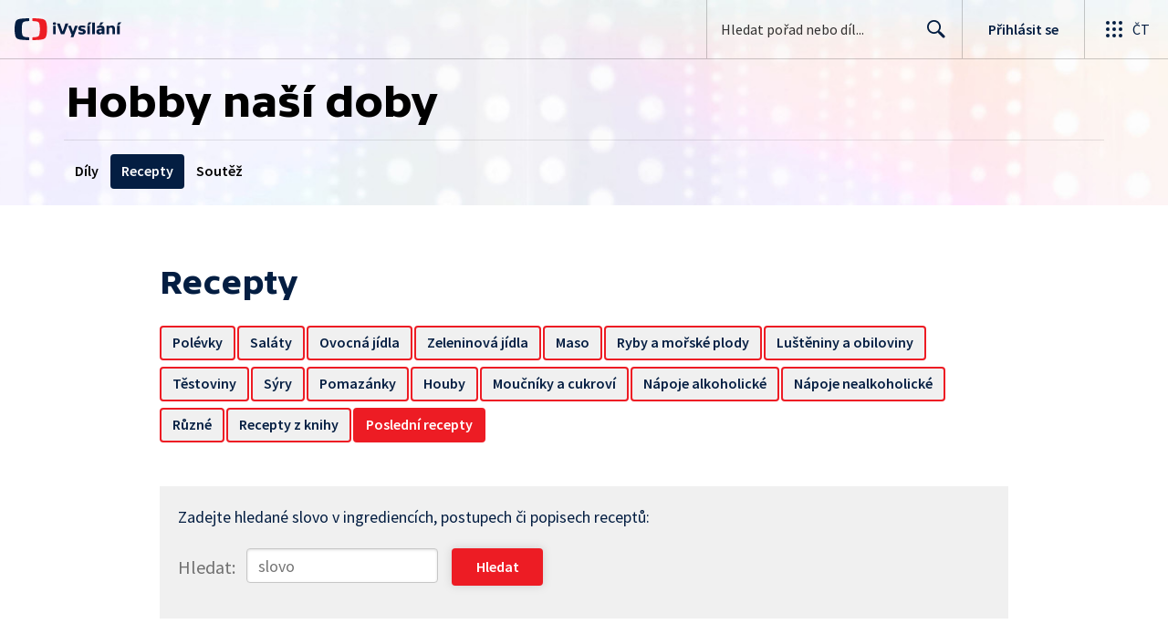

--- FILE ---
content_type: text/html
request_url: https://www.ceskatelevize.cz/porady/10314241266-hobby-nasi-doby/4640-recepty/
body_size: 21924
content:
<!DOCTYPE html PUBLIC "-//W3C//DTD XHTML 1.0 Strict//EN" "http://www.w3.org/TR/xhtml1/DTD/xhtml1-strict.dtd">

<html xmlns="http://www.w3.org/1999/xhtml" xml:lang="cs" lang="cs" xmlns:og="http://ogp.me/ns#" xmlns:fb="https://www.facebook.com/2008/fbml">
<head>
<meta http-equiv="content-type" content="text/html; charset=utf-8" />
<meta http-equiv="content-language" content="cs" />
<meta name="author" content="Ceska Televize; mailto:internet@ceskatelevize.cz" />
<meta name="copyright" content="Ceska Televize" />
<meta name="title" content="Recepty — Hobby naší doby — Česká televize" />
<base>
<meta name="viewport" content="width=device-width, initial-scale=1, user-scalable=0" />

	<meta name="format-detection" content="telephone=no" />
	<meta name="format-detection" content="date=no" />
	<meta name="format-detection" content="address=no" />
	<meta name="format-detection" content="email=no" />

<meta property="og:image" content="https://img.ceskatelevize.cz/program/porady/10314241266/foto/uni_4640.jpg?verze=1539941272" />
<meta property="og:image" content="https://img.ceskatelevize.cz/program/porady/10314241266/foto/uni.jpg?verze=1737973949" />
<meta property="og:url" content="https://www.ceskatelevize.cz/porady/10314241266-hobby-nasi-doby/4640-recepty/" />
<meta property="og:title" content="Recepty — Hobby naší doby — Česká televize" />
<meta property="og:description" content="Jiřina Bohdalová v&nbsp;půlhodince inspirací a&nbsp;zajímavostí pro&nbsp;volný čas." />
<meta property="og:ttl" content="86400" />
<meta property="og:type" content="tv_show" />
<meta property="og:site_name" content="Česká televize" />
<meta property="fb:app_id" content="351765781538540" />
<meta name="description" content="Jiřina Bohdalová v&nbsp;půlhodince inspirací a&nbsp;zajímavostí pro&nbsp;volný čas." />
<meta name="keywords" lang="cs" content="Recepty — Hobby naší doby — Česká televize, iVysílání, videoarchiv, sledovat video, pořad, ČT" />
<meta name="robots" content="index, follow" />
<meta name="google-site-verification" content="6hanhzPDcANDqQGhHGU7F-GC6p8Hnu5FwrXIRk6GVkY" />
<title>Recepty — Hobby naší doby — Česká televize</title>
<link href="//img.ceskatelevize.cz/css/anketa.css?version=3" rel="stylesheet" type="text/css" media="screen, projection" />
<link href="//imgct.ceskatelevize.cz/global/styles/basic.css?version=" rel="stylesheet" type="text/css" media="screen, projection" />
<link href="//imgct.ceskatelevize.cz/global/styles/basic-responsive.css?version=" rel="stylesheet" type="text/css" media="screen, projection" />
<link rel="stylesheet" href="//img.ceskatelevize.cz/css/ct-program-poll.css?ver=1.6" />
<!--[if gte IE 8]><!-->
<link rel="stylesheet" href="/program/detail15/shows_index.min.css?v=6" media="all" />
<link rel="stylesheet" href="/program/detail15/form.min.css?v=10" media="all" />
<!--<![endif]-->
<link rel="stylesheet" href="/program/detail15/program_fix.min.css?1739523559" media="all" />

<link rel="stylesheet" href="/program/detail15/barvy-vecko.css?verze=1650962844" media="all" />
<link rel="stylesheet" href="/program/detail15/vecko/vecko.css?1739436306" media="all" />
<link rel="stylesheet" href="/program/detail15/vecko/program_rounded.css?1739436297" media="all" />
<link rel="stylesheet" href="/program/detail15/vecko/vecko-dark.css?1769528567" media="all" />
<link rel="stylesheet" href="/program/detail15/vecko/horizontalMenu.css?1740062457" media="all" />
<!--[if lt IE 6]><link href="/css/ct-ie.css?version=2" rel="stylesheet" type="text/css" media="screen, projection" /><![endif]-->
<link href="//ctfs.ceskatelevize.cz/static/assets/favicon/favicon.ico" rel="icon" sizes="any"/>
<link href="//ctfs.ceskatelevize.cz/static/assets/favicon/favicon.svg" rel="icon" type="image/svg+xml"/>
<link href="//ctfs.ceskatelevize.cz/img/K1OH_yXzAqgyun5lr0zJC5mgaNuE78TnB2VXUZjmr4M/rs:fit:180:180/plain/s3/static/ivysilani/favicon.png" rel="apple-touch-icon"/>
<meta http-equiv="X-UA-Compatible" content="IE=edge,chrome=1" />

<!--<link href="//img.ceskatelevize.cz/header/css/header.css?version=1.2" rel="stylesheet" type="text/css" media="screen, projection" />-->
<!--[if lt IE 7]><link href="//img.ceskatelevize.cz/header/css/IE6.css?version=2.0" rel="stylesheet" type="text/css" media="screen, projection" /><![endif]-->
<!--[if lt IE 7]><link href="//img.ceskatelevize.cz/header/css/PNG.css?version=0.3" rel="stylesheet" type="text/css" media="screen, projection" /><![endif]-->

<!--link href="//img.ceskatelevize.cz/header/css/print.css?version=0.3" rel="stylesheet" type="text/css" media="print" /-->

<script  src="//ajax.googleapis.com/ajax/libs/jquery/1.11.2/jquery.min.js" type="text/javascript"></script>
<!--script src="//code.jquery.com/jquery-1.9.1.js"></script-->
<!--<script src="//img.ceskatelevize.cz/header/js/header.js?version=1.2" type="text/javascript"></script>-->



<script type="text/javascript">window.ctGetConsentStatus=Promise.race([new Promise((resolve)=>{window.ctSetConsentStatus=resolve}),new Promise((_,reject)=>{setTimeout(()=>reject(new Error("Consent status unavailable")),10000)})]);</script>
<script async="" src="https://ctfs.ceskatelevize.cz/static/scripts/cmp/v2.1/cmp.js" type="text/javascript"></script>

<script type="text/javascript">
  var dataLayer = dataLayer || [];
  dataLayer.push({
     "app": {
         "platform": "Web"
     }
  });
</script>
<!-- Google Tag Manager -->
<script type="text/javascript">(function(w,d,s,l,i){w[l]=w[l]||[];w[l].push({'gtm.start':
new Date().getTime(),event:'gtm.js'});var f=d.getElementsByTagName(s)[0],
j=d.createElement(s),dl=l!='dataLayer'?'&l='+l:'';j.async=true;j.src=
'https://www.googletagmanager.com/gtm.js?id='+i+dl;f.parentNode.insertBefore(j,f);
})(window,document,'script','dataLayer','GTM-WR543Z2');</script>
<!-- End Google Tag Manager -->

<!--link rel="stylesheet" href="//img.ceskatelevize.cz/footer/css/footer-fix.css" /-->
<!--style type="text/css">.ctg{text-align:left;}.ctg img{display:unset;}@media print{.ctg{display:none !important;}}</style-->
<link rel="stylesheet" href="//ctfs.ceskatelevize.cz/static/v8.18/assets/common.css" />
<link rel="stylesheet" href="//ctfs.ceskatelevize.cz/static/v8.18/assets/footer.css" /><link rel="stylesheet" href="//ctfs.ceskatelevize.cz/static/v8.18/assets/header.css" />
<!--script type="text/javascript" src="//ctfs.ceskatelevize.cz/static/v8.18/assets/common.js"></script-->
<script type="text/javascript" src="//ctfs.ceskatelevize.cz/static/v8.18/assets/footer.js"></script><script type="text/javascript" src="//ctfs.ceskatelevize.cz/static/v8.18/assets/header.js"></script>

<script type="text/javascript" src="//imgct.ceskatelevize.cz/global/js/modernizr.custom.js?version=1.2"></script>

<!--[if lt IE 9]>
	<script src="/program/detail15/node_modules/html5shiv/dist/html5shiv-printshiv.min.js"></script>
	<script src="/program/detail15/node_modules/respond.js/dest/respond.min.js"></script>
	<script src="/program/detail15/node_modules/calc-polyfill/calc.min.js"></script>
<![endif]-->
<script>document.documentElement.className += document.implementation.hasFeature("http://www.w3.org/TR/SVG11/feature#BasicStructure", "1.1") ? " svg" : " no-svg";</script>

<script defer src="/program/detail15/shows_index.min.js?v=3"></script>
<script src="/program/detail15/vecko/vecko-dark.js?1769094300"></script>
<script defer src="/program/detail15/vecko/horizontalMenu.js?1769094297"></script>
<script type="text/javascript" src="//img.ceskatelevize.cz/libraries/polls/js/ct-program-poll.js?version=1.3.2"></script>
<script type="text/javascript" src="//img.ceskatelevize.cz/libraries/jQuery/jquery.scrollTo.min.2.1.1.js"></script>
<script type="text/javascript" src="//img.ceskatelevize.cz/libraries/jQuery/jquery.fittext.js"></script>
<script type="text/javascript" src="//img.ceskatelevize.cz/libraries/cookies/js/cookies.js?version=1.0.0"></script>
<script type="text/javascript" src="//img.ceskatelevize.cz/libraries/base64/js/base64.js?version=1.0.0"></script>
<script type="text/javascript" src="//img.ceskatelevize.cz/libraries/rating/js/rating15.js?version=0.7.5"></script>
<link href="//img.ceskatelevize.cz/libraries/rating/css/rating.css?version=1.2.2" rel="stylesheet" media="screen,projection" />
<script src="//img.ceskatelevize.cz/program/detail15/photoswipe.min.js?v=4.0.8-1.0.4"></script><script src="//img.ceskatelevize.cz/program/detail15/photoswipe-ui-default.min.js?v=4.0.8-1.0.4"></script>
<script src="/program/detail15/program_fix.min.js?1740754227"></script>

	<script type="text/javascript">
		var msgid = 0;
		var message_text = "";
		var depo_sidp = "10314241266";
		var depo_idec = "226 562 22300/0001";
		var depo_deid = "4640";
		var depo_kanal = "1";
		var depo_kcasti = false;
		var nadtitul_str = "";
		///***///
		var url_page= "/porady/10314241266-hobby-nasi-doby/4640-recepty/";
		var fotogalerie_log = 0;
		var no_ct_log = 0;

		if (0) {
			$(document).ready(function(){
				setTimeout(function() {
					$.scrollTo(document.getElementById("prispevek-"), 500);
				},500)
			});
		}
		
		/*
		if (1) {
			var time = new Date();
			if (0) {
				$.get("/ctsidebar/program_porad_pristupy.php", { "IDP": depo_sidp, "IDEC": depo_idec, "DEID": depo_deid, "time": time.getTime() });
			} else {
				$.get("/ctsidebar/program_porad_pristupy.php", { "IDP": depo_sidp, "DEID": depo_deid, "time": time.getTime() });
			}
		}
		*/
		
		//pro GTM-WR543Z2
		var gtm_view_sent = false;
		function gtm_view(user_data) {
			if (!gtm_view_sent) {
				var data_gtm_view = {
					"event": "show_view",
					"page": {
						"title": "Recepty — Hobby naší doby — Česká televize",
						"type": "Secondary - Other",
						"section": "iVysilani",
						"content": {
							"id": depo_kcasti ? depo_idec : undefined,
							"show": {
								"id": depo_sidp,
								"title": "Hobby naší doby"
							}
						}   
					},
					"interaction": false,
					"_clear": true
				};
				if (user_data) {
					console.log(user_data);
					if (typeof user_data.logged=="undefined") user_data.logged = user_data.id ? true : false;
					if (typeof user_data.status=="undefined") user_data.status = user_data.id ? "member" : "anonymous";
					data_gtm_view.user = user_data;
				}
				console.log(data_gtm_view);
				dataLayer.push(data_gtm_view);
				gtm_view_sent = true;
			}
		}
		if (window.ctgHeader && window.ctgHeader.emitter) {
			window.ctgHeader.emitter.on("user_logged", function(data) {
				gtm_view(data);
			});
		} else {
			gtm_view(false);
		}
		$(window).load(function() {
			gtm_view(false);
		});
		
	</script>

<script type="text/javascript" language="javascript" src="/program/inc/detect.inc.php"></script>
<script>(function(d, s, id) {
var js, fjs = d.getElementsByTagName(s)[0];
if (d.getElementById(id)) return;
js = d.createElement(s); js.id = id;
js.async=true;
js.src = "//connect.facebook.net/cs_CZ/all.js#xfbml=1&appId=351765781538540";
fjs.parentNode.insertBefore(js, fjs);
}(document, "script", "facebook-jssdk"));</script>
<link rel="alternate" type="application/rss+xml" title="&#268;esk&aacute; televize: Tiskov&eacute; zpr&aacute;vy" href="https://www.ceskatelevize.cz/rss/tiskove-zpravy.php" />
<link rel="alternate" type="application/rss+xml" title="&#268;esk&aacute; televize: Pr&aacute;v&#283; vys&iacute;l&aacute;me" href="https://www.ceskatelevize.cz/rss/prave-vysilame.php" />
<script type="text/javascript">
<!-- <![CDATA[
if (typeof jQuery != "undefined") {
$.ajaxSetup({beforeSend: function(xhr) {
xhr.setRequestHeader("x-addr", "127.0.0.1");
}})
}
//]]> -->
</script></head>

<body>

<div id="fb-root"></div>

<!--[if gte IE 9]><!-->
<svg class="shape-defs" xmlns="http://www.w3.org/2000/svg">
	<defs>
		<g id="shape-refresh">
			<path fill="#666E7A" d="M14.7 12c-1.1 1.2-2.5 1.9-4.1 2-1.7.1-3.3-.4-4.5-1.4-.5-.4-1-1-1.3-1.5h1.6c.2 0 .3-.1.4-.2.1-.1.1-.3 0-.4l-3.1-4c-.1-.1-.2-.2-.3-.2-.2 0-.3.1-.4.2l-2.9 3.9c-.1.1-.1.3-.1.4.1.1.2.2.4.2h1.9c.5 1.2 1.3 2.2 2.3 3.1 1.6 1.2 3.5 1.9 5.4 1.9h.7c2.1-.2 4.1-1.1 5.5-2.7.4-.4.3-1-.1-1.4-.4-.4-1-.3-1.4.1zm5.3-6.8c-.1-.1-.2-.2-.4-.2h-1.9c-1.4-3.2-4.7-5.3-8.4-5-2.1.2-4.1 1.2-5.5 2.8-.4.4-.3 1 .1 1.4.4.4 1.1.3 1.4-.1 1.1-1.2 2.6-2 4.2-2.1 2.4-.2 4.7 1 5.9 2.9h-1.6c-.2 0-.3.1-.4.2-.1.1-.1.3 0 .4l2.9 3.9c.1.1.2.2.4.2.1 0 .3-.1.4-.2l2.9-3.9v-.3z"/>
		</g>
		<g id="shape-placemark">
			<path fill="#666E7A" d="M5.5 0c-3.7 0-5.5 2.8-5.5 5.6s5.5 9.4 5.5 9.4 5.5-6.6 5.5-9.4c0-2.8-1.8-5.6-5.5-5.6zm0 8.2c-1.4 0-2.5-1.2-2.5-2.6s1.1-2.6 2.5-2.6 2.5 1.2 2.5 2.6-1.1 2.6-2.5 2.6z"/>
		</g>
		<g id="shape-report">
			<path d="M7.4,9.7h1.3l0.2-5.1H7.1L7.4,9.7z M8,10.3c-0.6,0-1,0.4-1,1c0,0.6,0.4,1,1,1h0c0.6,0,1-0.4,1-1C9,10.7,8.6,10.3,8,10.3z M15.9,13.1l-7-12.5C8.8,0.2,8.4,0,8.1,0h0C7.7,0,7.3,0.2,7.2,0.5L0.1,13c-0.2,0.3-0.2,0.7,0,1c0.2,0.3,0.5,0.5,0.9,0.5h14c0.4,0,0.7-0.2,0.9-0.5C16,13.8,16.1,13.4,15.9,13.1z M1,13.5L8,1l7,12.5H1z"/>
		</g>
		<g id="shape-burger">
			<path fill="#FFFFFF" d="M0,0v4h30V0H0z M0,14h30v-4H0V14z M0,24h30v-4H0V24z"/>
		</g>
		<g id="shape-social-share">
			<path d="M11.6 9.8c-1.1 0-2 .6-2.6 1.4l-3.3-1.8c.3-.4.4-.9.4-1.4l-.1-.9 3.4-2c.6.6 1.3 1 2.2 1 1.7 0 3-1.4 3-3.1 0-1.7-1.4-3.1-3-3.1-1.7 0-3 1.4-3 3.1l.1.9-3.4 2c-.6-.6-1.3-1-2.2-1-1.7 0-3.1 1.4-3.1 3.1 0 1.7 1.4 3.1 3 3.1.7 0 1.3-.2 1.8-.6l3.7 2.2v.3c0 1.7 1.4 3.1 3 3.1 1.7 0 3-1.4 3-3.1.1-1.8-1.3-3.2-2.9-3.2z"/>
		</g>
		<g id="shape-miniplay">
			<path fill="#FFFFFF" d="M8,0C3.6,0,0,3.6,0,8c0,4.4,3.6,8,8,8c4.4,0,8-3.6,8-8C16,3.6,12.4,0,8,0z M11.4,8.6l-4.5,2.6c-0.6,0.3-1.1,0.1-1.1-0.6V5.4c0-0.7,0.5-1,1.1-0.6l4.5,2.6C12,7.7,12,8.3,11.4,8.6z"/>
		</g>
		<g id="shape-cant-play">
			<path d="M14.1 27.6l5.4-3.3-8.5-8.6v9.9c0 2.2 1.4 3 3.1 2zm3.9-27.6c-9.9 0-18 8.1-18 18s8.1 18 18 18 18-8.1 18-18-8.1-18-18-18zm0 33.7c-8.7 0-15.7-7-15.7-15.7 0-3.8 1.3-7.3 3.6-10l22.1 22.2c-2.7 2.2-6.2 3.5-10 3.5zm11.6-5.1l-6.5-6.5 3.7-2.2c1.7-1 1.7-2.7 0-3.7l-12.7-7.8c-1.6-1-2.9-.2-3.1 1.6l-3.6-3.6c2.8-2.6 6.5-4.2 10.6-4.2 8.7 0 15.8 7.1 15.8 15.8 0 4.1-1.6 7.8-4.2 10.6z"/>
		</g>
		<g id="shape-cinema">
			<path d="M36.9 27.7l-1.4.4-.5-1.7 1.4-.4-.3-1-.7.2-2.3-8.5.7-.2-.3-1.2-1.5.4-.5-1.7 1.5-.4v-.8l-1.1.3-1 .3-3.3.9-.5.8.5 1.7-1.7.5-.7 1.3 6.1-1.6 2.3 8.7-6.9 1.9-2.1-7.9-1.3 2.3 1.6 6.1-6.1 1.6-1.4 2.4.2.8-.8.2-.7 1.1 1.9-.5 1-.3 16-4.3 1-.3 1.1-.3-.2-.8zm-7.8-11.3l-.5-1.7 1.7-.5.5 1.7-1.7.5zm-10.4 16.1l-.5-1.7 1.7-.5.5 1.7-1.7.5zm3.5-.9l-.5-1.7 1.7-.5.5 1.7-1.7.5zm3.5-1l-.5-1.7 1.7-.5.5 1.7-1.7.5zm3.5-.9l-.5-1.7 1.7-.5.5 1.7-1.7.5zm3.2-.9l-.4-1.7 1.7-.5.5 1.7-1.8.5zm-15-.8l9.3-16.5.6-1.1.7-1.1-.8-.5-.8 1.5-1.7-1 .8-1.5-1-.6-.5.7-8.6-5.1.4-.7-1.2-.7-.9 1.5-1.7-1 .9-1.5-.7-.4-.7 1.2-.5 1-9.3 16.5-.6 1.1-1.1 1.9.6.3 1-1.7 1.7 1-1 1.7 1.3.8.8-1.5 8.6 5.1-.8 1.5 1 .6 1-1.7 1.7 1-1 1.7.9.5 1.1-1.9.5-1.1zm1.1-4l-1.7-1 1-1.7 1.7 1-1 1.7zm2.1-3.7l-1.7-1 1-1.7 1.7 1-1 1.7zm2-3.5l-1.7-1 1-1.7 1.7 1-1 1.7zm2.9-5.2l-1 1.7-1.7-1 1-1.7 1.7 1zm-11.4-6.9l8.8 5.2-4 7.1-8.8-5.2 4-7.1zm-2.8-1.5l1.7 1-1 1.8-1.7-1 1-1.8zm-1.9 3.4l1.7 1-1 1.7-1.7-1 1-1.7zm-2 3.5l1.7 1-1 1.7-1.7-1 1-1.7zm-2.1 3.7l1.7 1-1 1.7-1.7-1 1-1.7zm-1.3 6.3l-1.7-1 1-1.7 1.7 1-1 1.7zm9.9 5.8l-8.8-5.2 3.9-7 8.8 5.2-3.9 7zm1 .6l1-1.7 1.7 1-1 1.7-1.7-1z" opacity=".502"/>
		</g>
		<g id="shape-tick">
			<path d="M11.7,0.3c-0.4-0.4-1-0.3-1.4,0.1L4.2,7.1L1.7,4.4C1.4,4,0.7,4,0.3,4.3C0.1,4.5,0,4.8,0,5.1c0,0.2,0.1,0.6,0.2,0.7l3.2,3.5l0.1,0.1c0.1,0.1,0.2,0.1,0.2,0.1l0.2,0.1C3.9,9.6,4,9.6,4.2,9.6s0.2,0,0.4-0.1c0.1,0,0.1-0.1,0.1-0.1l0,0c0,0,0.1-0.1,0.2-0.1l7-7.7C11.9,1.5,12,1.2,12,1S11.8,0.5,11.7,0.3z"/>
		</g>
		<g id="shape-arrow-right">
			<path d="M5.4 15c-.3 0-.7-.1-.9-.4-.5-.5-.5-1.3 0-1.8l7.4-7.3-7.5-7.3c-.5-.5-.5-1.3 0-1.8s1.4-.5 1.9 0l8.3 8.2c.5.5.5 1.3 0 1.8l-8.3 8.2c-.2.3-.6.4-.9.4z"/>
		</g>
		<g id="shape-clock">
			<path d="M6.5 0c-3.6 0-6.5 2.9-6.5 6.5s2.9 6.5 6.5 6.5 6.5-2.9 6.5-6.5-2.9-6.5-6.5-6.5zm0 11c-2.5 0-4.5-2-4.5-4.5s2-4.5 4.5-4.5 4.5 2 4.5 4.5-2 4.5-4.5 4.5zm.5-8.2h-1v3.9l2.4 2.4.7-.7-2.1-2.1v-3.5z"/>
		</g>
		<g id="shape-star-fill">
			<path d="M12.5 16c-.1 0-.3 0-.4-.1l-4.1-2.8-4.1 2.8c-.2.2-.6.2-.8 0-.2-.2-.3-.5-.3-.8l1.3-4.8-3.9-3.5c-.2-.1-.3-.5-.2-.7.1-.3.3-.5.6-.5l4.6-.3 2.1-4.8c.2-.3.4-.5.7-.5.3 0 .5.2.6.4l2.1 4.8 4.6.3c.3 0 .5.2.6.5.1.3 0 .6-.2.8l-3.9 3.4 1.3 4.8c.1.3 0 .6-.3.8 0 .1-.1.2-.3.2z"/>
		</g>
		<g id="shape-star-outline">
			<path d="M12.5 16c-.1 0-.3 0-.4-.1l-4.1-2.8-4.1 2.8c-.2.2-.6.2-.8 0-.2-.2-.3-.5-.3-.8l1.3-4.8-3.9-3.5c-.2-.1-.3-.5-.2-.7.1-.3.3-.5.6-.5l4.6-.3 2.1-4.8c.2-.3.4-.5.7-.5.3 0 .5.2.6.4l2.1 4.8 4.6.3c.3 0 .5.2.6.5.1.3 0 .6-.2.8l-3.9 3.4 1.3 4.8c.1.3 0 .6-.3.8 0 .1-.1.2-.3.2zm-4.5-4.5c.1 0 .3 0 .4.1l2.9 2-.9-3.4c-.1-.3 0-.6.2-.8l2.9-2.6-3.3-.3c-.3 0-.5-.2-.6-.4l-1.6-3.6-1.6 3.7c-.1.3-.3.4-.6.4l-3.3.3 2.9 2.6c.2.2.3.5.2.8l-.9 3.4 2.9-2c.1-.2.3-.2.4-.2z"/>
		</g>
		<g id="shape-film">
			<path d="M-241.1,430.6l-1.4,0.4l-0.5-1.7l1.4-0.4l-0.3-1l-0.7,0.2l-2.3-8.5l0.7-0.2l-0.3-1.2l-1.5,0.4l-0.5-1.7 l1.5-0.4v-0.8l-1.1,0.3l-1,0.3l-3.3,0.9l-0.5,0.8l0,0l0.5,1.7l-1.7,0.5l0,0l-0.7,1.3l6.1-1.6l2.3,8.7l-6.9,1.9l-2.1-7.9l-1.3,2.3 l1.6,6.1l-6.1,1.6l-1.4,2.4l0.2,0.8l-0.8,0.2l-0.7,1.1l1.9-0.5l1-0.3l16-4.3l1-0.3l1.1-0.3L-241.1,430.6z M-248.9,419.3l-0.5-1.7 l1.7-0.5l0.5,1.7L-248.9,419.3z M-259.3,435.4l-0.5-1.7l1.7-0.5l0.5,1.7L-259.3,435.4z M-255.8,434.5l-0.5-1.7l1.7-0.5l0.5,1.7 L-255.8,434.5z M-252.3,433.5l-0.5-1.7l1.7-0.5l0.5,1.7L-252.3,433.5z M-248.8,432.6l-0.5-1.7l1.7-0.5l0.5,1.7L-248.8,432.6z M-245.6,431.7l-0.4-1.7l1.7-0.5l0.5,1.7L-245.6,431.7z M-260.6,430.9l9.3-16.5l0.6-1.1l0.7-1.1l-0.8-0.5l-0.8,1.5l-1.7-1l0.8-1.5 l-1-0.6l-0.5,0.7l-8.6-5.1l0.4-0.7l-1.2-0.7l-0.9,1.5l-1.7-1l0.9-1.5l-0.7-0.4l-0.7,1.2l-0.5,1l-9.3,16.5l-0.6,1.1l-1.1,1.9 l0.6,0.3l1-1.7l1.7,1l-1,1.7l1.3,0.8l0.8-1.5l8.6,5.1l-0.8,1.5l1,0.6l1-1.7l1.7,1l-1,1.7l0.9,0.5l1.1-1.9L-260.6,430.9z M-259.5,426.9l-1.7-1l1-1.7l1.7,1L-259.5,426.9z M-257.4,423.2l-1.7-1l1-1.7l1.7,1L-257.4,423.2z M-255.4,419.7l-1.7-1l1-1.7 l1.7,1L-255.4,419.7z M-252.5,414.5l-1,1.7l-1.7-1l1-1.7L-252.5,414.5z M-263.9,407.6l8.8,5.2l-4,7.1l-8.8-5.2L-263.9,407.6z M-266.7,406.1l1.7,1l-1,1.8l-1.7-1L-266.7,406.1z M-268.6,409.5l1.7,1l-1,1.7l-1.7-1L-268.6,409.5z M-270.6,413l1.7,1l-1,1.7 l-1.7-1L-270.6,413z M-272.7,416.7l1.7,1l-1,1.7l-1.7-1L-272.7,416.7z M-274,423l-1.7-1l1-1.7l1.7,1L-274,423z M-264.1,428.8 l-8.8-5.2l3.9-7l8.8,5.2L-264.1,428.8z M-263.1,429.4l1-1.7l1.7,1l-1,1.7L-263.1,429.4z"/>
		</g>
		<g id="shape-calendar">
			<path class="shape-calendar-path" d="M22 24H2a2 2 0 0 1-2-2V4a2 2 0 0 1 2-2h4V1a1 1 0 0 1 2 0v1h8V1a1 1 0 0 1 2 0v1h4a2 2 0 0 1 2 2v18a2 2 0 0 1-2 2zm0-20h-4v1a1 1 0 0 1-2 0V4H8v1a1 1 0 0 1-2 0V4H2v18h20V4zM7 15H5v-2h2v2zm0 4H5v-2h2v2zm4-8H9V9h2v2zm0 4H9v-2h2v2zm0 4H9v-2h2v2zm4-8h-2V9h2v2zm0 4h-2v-2h2v2zm0 4h-2v-2h2v2zm4-8h-2V9h2v2zm0 4h-2v-2h2v2zm0 4h-2v-2h2v2z"/>
		</g>
		<g id="shape-thumb">
			<path class="shape-thumb-path" d="M11.1472063,14.969134 C11.0537941,14.974436 11.0537941,14.974436 10.9576197,14.9795685 C10.7073424,14.9926712 10.5115716,15.0000999 10.3784449,15.0000999 C7.85188906,15.0000999 5.87204089,14.6777723 4.99531117,14.2106031 C4.78417861,14.0981002 4.43418639,13.4094559 4.35009029,13.3198422 C4.29402622,13.2600997 3.69723125,13.2600997 2.55970538,13.3198422 C1.92215115,13.3198422 1.72083538,13.291616 1.40756582,12.9680489 C1.09701762,12.6472927 0.998226131,12.6927199 1.00002402,12.0179295 C1.00013012,11.9774195 1.00013012,11.9774195 1.00016435,11.9357488 L1.00016435,8.16694396 C1.00016435,7.11474267 1.41480231,6.67524286 2.47457188,6.67524286 C2.531205,6.67524286 2.61166097,6.67801767 2.78335937,6.68442763 C3.11561182,6.69569785 3.37984759,6.69645372 3.6366564,6.68097726 C3.89068102,6.66566858 4.09080729,6.62939685 4.17523497,6.61875395 C4.20367716,6.55493768 4.23715424,6.49403382 4.27767933,6.43576812 C4.36922801,6.28267069 4.46612951,6.1478554 4.57374894,6.01859903 C4.64177036,5.93690187 4.85332819,5.70491657 4.80376344,5.76046524 C5.12980107,5.39520224 5.56987316,4.99854991 6.09142779,4.75192819 C6.15656482,4.72112757 6.21948629,4.69212039 6.33702587,4.6382155 C6.80200983,4.4241581 6.94456727,4.32252406 7.02500455,4.16148636 C7.54314376,3.12545935 7.69874079,2.77245158 7.75097323,2.48119516 C7.7637243,2.41009317 7.78507767,2.34084144 7.81455374,2.27499535 C7.87800804,2.13324589 7.97790103,1.9457524 8.1157494,1.74967805 C8.43327348,1.29803447 8.7953534,0.999787479 9.33574704,1.00000011 C10.558944,1.00000011 11.5354785,1.68736446 11.5354785,3.24184632 C11.5354785,4.12938179 11.2651062,5.20628512 10.9576197,6.10171041 L13.6843018,6.24130183 C14.4968157,6.31460548 15,6.82175249 15,7.75193812 C15,8.43203888 14.9185157,8.76797243 14.7617964,8.93203973 C14.911881,9.16578852 15,9.48781081 15,9.91632344 C15,10.4535856 14.8031684,10.8085964 14.4968157,11.0123535 C14.5771742,11.2209791 14.6060675,11.4918173 14.5624969,11.841337 C14.4986287,12.2966928 14.2523701,12.6054892 13.8376126,12.9025411 C13.8847864,13.0302943 13.9058782,13.1827533 13.8920937,13.3638425 C13.8101687,14.4401048 12.7474906,14.9125989 12.0226117,14.9125989 C11.9906512,14.9125989 11.9592236,14.9112789 11.9283441,14.908693 C11.7235881,14.9250509 11.3084516,14.959868 11.1472063,14.969134 Z M11.0192705,13.2352218 C11.2136922,12.7380382 11.8808806,12.4910706 12.3390431,12.3790583 C12.3006725,12.1617185 12.2539095,12.0761037 12.2539095,11.846368 C12.2539095,11.2893623 12.4649924,10.7528445 12.9124073,10.5152199 C12.8736683,10.3471993 12.8011089,10.1394156 12.8011089,9.94190498 C12.8011089,9.4812462 12.9730711,8.95835801 13.2247264,8.66806167 C13.0671265,8.46758477 13.1232573,8.08965335 13.0814068,7.81191571 L9.62953106,7.81191571 C8.98643691,7.78469128 8.59206519,7.08887236 8.89468348,6.51537027 C8.91475303,6.47733579 8.95636739,6.39260051 9.01239819,6.26797144 C9.10874562,6.05366625 9.20569822,5.81248447 9.29622442,5.55153181 C9.5506992,4.81797762 9.78727379,3.91607724 9.78727379,3.24184632 C9.78727379,2.91748208 9.73412665,2.80888718 9.53740389,2.77684478 C9.50182046,2.82803691 9.46989067,2.88172714 9.44552207,2.92653442 C9.34342099,3.40265156 9.15180806,3.82474359 8.58578043,4.95652397 C8.27161812,5.58548671 7.78326912,6.03921374 6.97722853,6.41027805 C6.85812269,6.46492044 6.80402763,6.4898586 6.74782639,6.51643385 C6.41901231,6.6719165 6.23894237,6.78885652 6.10126752,6.94326408 C5.79551812,7.28545509 5.84259519,7.22891315 5.76029179,7.37177442 C5.73487355,7.4195474 5.71844458,7.45038693 5.70145723,7.48022563 C5.66179284,7.555584 5.64210156,7.59377027 5.62407404,7.63063897 C5.58284174,7.71496459 5.52852274,7.79209448 5.46317277,7.85910962 C5.07472605,8.25745427 4.51892401,8.39582763 3.74083036,8.44271907 C3.42491772,8.4617574 3.11966285,8.4612984 2.7483691,8.44910211 L2.74530351,11.7426486 L4.3965089,11.7426486 C4.84743041,11.7426486 5.26195537,12.0764837 5.54855996,12.3790583 C5.49538567,12.3229375 5.72443142,12.5742771 5.76387635,12.6089157 C5.79176388,12.6334052 5.82073672,12.6542915 5.85624921,12.6745777 C6.38045749,12.9740262 8.13558004,13.2352218 10.3784449,13.2352218 C10.4724675,13.2352218 10.6457276,13.2286474 10.8670827,13.2170588 L11.0768423,13.2352218 L11.0192705,13.2352218 Z"></path>
		</g>
	</defs>
</svg>
<!--<![endif]-->

<div style="position:absolute;width:100%;"><header style="" class="ctg ctg-header ctg-header-header ctg-header-hide-global-menu ctg-header- ctg-header-vecko ctg-header-header-" data-testid="ctg-header"><div aria-hidden="true" class="ctg-header-input-mobile visible"><form id="ctg-header-searchForm-mobile" class="ctg-header-input-wrapper" action="https://www.ceskatelevize.cz/ivysilani/hledani/" data-testid="ctg-header-searchForm-mobile"><div class="ctg-header-scrim ctg-header-scrim--transparent"></div><label for="ctg-header-searchInputMobile" class="ctg-sr-only">Hledání</label> <input type="search" placeholder="Hledat pořad nebo díl..." required="" minlength="3" maxlength="50" name="keyword" id="ctg-header-searchInputMobile" class="ctg-header-input" value="" data-testid="ctg-header-searchInput-mobile"/> <button form="ctg-header-searchForm-mobile" class="ctg-header-searchForm-mobile-button" type="submit" name="hledat"><svg xmlns="http://www.w3.org/2000/svg" aria-hidden="true" class="ctg-header-search-open-button-icon" width="24" height="24" viewBox="0 0 24 24"><g fill="none" fill-rule="evenodd"><text fill="#6F6F6F" font-family="SourceSansPro-Regular, Source Sans Pro" font-size="14" letter-spacing=".2" transform="translate(-32 -8)"><tspan x="17.05" y="64.45">Search</tspan></text><path fill="#041E42" class="ctg-icon-fill" d="M9.5 2a7.5 7.5 0 0 1 5.83 12.22c.4-.07.83.03 1.17.3l.11.1 4.43 4.3a1.5 1.5 0 0 1-1.97 2.26l-.11-.1-4.43-4.3a1.5 1.5 0 0 1-.44-1.35A7.5 7.5 0 1 1 9.5 2zm0 1.8a5.7 5.7 0 1 0 0 11.4 5.7 5.7 0 0 0 0-11.4z"/></g></svg></button></form></div><a title="Úvodní stránka iVysílání" href="https://www.ceskatelevize.cz/ivysilani/" class="ctg-header-logo-link" data-testid="ctg-header-logo-link"> <img alt="iVysílání - logo" aria-hidden="true" class="ctg-header-logo inverted" src="https://ctfs.ceskatelevize.cz/static/v8.18/assets/images/ivysilani_onDark.ab6917666b20cb702da012b12652cb96.svg" height="24"/> <img alt="iVysílání - logo" aria-hidden="true" class="ctg-header-logo" src="https://ctfs.ceskatelevize.cz/static/v8.18/assets/images/ivysilani.40364905e6d8c597d722605b08a95b0d.svg" height="24"/>     </a><nav aria-label="Globální menu" class="ctg-header-nav"><ul class="ctg-header-menu ctg-flex"><li><a data-menutype="shp" href="https://www.ceskatelevize.cz/ivysilani/">iVysílání</a></li><li><a data-menutype="shp" href="https://ct24.ceskatelevize.cz/">ČT24</a></li><li><a data-menutype="shp" href="https://sport.ceskatelevize.cz/">Sport</a></li><li><a data-menutype="shp" href="https://decko.ceskatelevize.cz/">Déčko</a></li><li><a data-menutype="shp" href="https://www.ceskatelevize.cz/tv-program/">TV Program</a></li><li><a data-menutype="shp" href="https://www.ceskatelevize.cz/zive/">Živě</a></li><li><a data-menutype="shp" href="https://poplatky.ceskatelevize.cz/">TV poplatky</a></li></ul></nav><button aria-label="Zobrazit vyhledávací formulář" aria-expanded="false" class="ctg-header-search-button visible"><svg xmlns="http://www.w3.org/2000/svg" aria-hidden="true" class="ctg-header-search-button-icon" width="24" height="24" viewBox="0 0 24 24"><g fill="none" fill-rule="evenodd"><text fill="#6F6F6F" font-family="SourceSansPro-Regular, Source Sans Pro" font-size="14" letter-spacing=".2" transform="translate(-32 -8)"><tspan x="17.05" y="64.45">Search</tspan></text><path fill="#041E42" class="ctg-icon-fill" d="M9.5 2a7.5 7.5 0 0 1 5.83 12.22c.4-.07.83.03 1.17.3l.11.1 4.43 4.3a1.5 1.5 0 0 1-1.97 2.26l-.11-.1-4.43-4.3a1.5 1.5 0 0 1-.44-1.35A7.5 7.5 0 1 1 9.5 2zm0 1.8a5.7 5.7 0 1 0 0 11.4 5.7 5.7 0 0 0 0-11.4z"/></g></svg></button> <button aria-label="Zavřít vyhledávací formulář" class="ctg-header-search-close-button visible ctg-header-hidden"><svg xmlns="http://www.w3.org/2000/svg" aria-hidden="true" class="ctg-header-search-close-button-icon" width="24" height="24" viewBox="0 0 24 24"><g fill="none" fill-rule="evenodd"><text fill="#6F6F6F" font-family="SourceSansPro-Regular, Source Sans Pro" font-size="14" letter-spacing=".2" transform="translate(-32 -8)"><tspan x="21.16" y="64.45">Close</tspan></text><path fill="#041E42" class="ctg-icon-fill" d="M5.61 4.21l.1.08L12 10.6l6.3-6.3a1 1 0 0 1 1.49 1.32l-.08.1L13.4 12l6.3 6.3a1 1 0 0 1-1.32 1.49l-.1-.08L12 13.4l-6.3 6.3a1 1 0 0 1-1.49-1.32l.08-.1L10.6 12 4.3 5.7a1 1 0 0 1 1.32-1.49z"/></g></svg></button><div class="ctg-header-input-desktop visible"><form id="ctg-header-searchForm-desktop" class="ctg-header-input-wrapper" action="https://www.ceskatelevize.cz/ivysilani/hledani/" data-testid="ctg-header-searchForm"><label for="ctg-header-searchInput" class="ctg-sr-only">Hledání</label> <input type="search" placeholder="Hledat pořad nebo díl..." required="" minlength="3" maxlength="50" name="keyword" id="ctg-header-searchInput" class="ctg-header-input" value="" data-testid="ctg-header-searchInput"/> <button form="ctg-header-searchForm-desktop" type="submit" data-testid="ctg-header-search-submit">Hledat <svg xmlns="http://www.w3.org/2000/svg" aria-hidden="true" class="ctg-header-input-icon" width="24" height="24" viewBox="0 0 24 24"><g fill="none" fill-rule="evenodd"><text fill="#6F6F6F" font-family="SourceSansPro-Regular, Source Sans Pro" font-size="14" letter-spacing=".2" transform="translate(-32 -8)"><tspan x="17.05" y="64.45">Search</tspan></text><path fill="#041E42" class="ctg-icon-fill" d="M9.5 2a7.5 7.5 0 0 1 5.83 12.22c.4-.07.83.03 1.17.3l.11.1 4.43 4.3a1.5 1.5 0 0 1-1.97 2.26l-.11-.1-4.43-4.3a1.5 1.5 0 0 1-.44-1.35A7.5 7.5 0 1 1 9.5 2zm0 1.8a5.7 5.7 0 1 0 0 11.4 5.7 5.7 0 0 0 0-11.4z"/></g></svg></button></form></div><div class="ctg-header-profile ctg-header-"><button aria-label="Otevřít menu uživatele" aria-modal="false" aria-controls="profile-menu" aria-haspopup="menu" class="ctg-header-profile-wrapper ctg-header-profile-logged ctg-header--hidden"><div class="ctg-header-avatar"><img alt="avatar" aria-hidden="true" class="ctg-header-avatar-image" src="https://ctfs.ceskatelevize.cz/static/assets/images/grey-square.jpg"/> <svg class="ctg-header-avatar-placeholder" aria-hidden="true" width="22" height="22" viewBox="0 0 22 22" fill="none" xmlns="http://www.w3.org/2000/svg"><path fill-rule="evenodd" clip-rule="evenodd" d="M11.2884 21.9963L11 22L10.7946 21.9981L10.3679 21.9821L9.92563 21.9482L9.59958 21.9117L9.29452 21.8686L8.91349 21.8024L8.55618 21.7276L8.24713 21.6527L7.92599 21.5647L7.59969 21.4644L7.15708 21.3101L6.86241 21.1953L6.66441 21.1126L6.40063 20.9952L6.00481 20.803L5.74552 20.6663L5.46447 20.5078L5.21165 20.3557L4.77764 20.0722L4.41133 19.8093L4.12616 19.5883L3.84024 19.3512L3.61491 19.1524L3.36638 18.9201L3.02693 18.5783L2.89123 18.433C1.09579 16.4754 0 13.8656 0 11C0 4.92487 4.92487 0 11 0C17.0751 0 22 4.92487 22 11C22 13.882 20.8917 16.5051 19.0781 18.4663L18.778 18.7781L18.5804 18.971L18.3437 19.1895C18.1948 19.3233 18.0423 19.4529 17.8863 19.5783L17.534 19.8499L17.1798 20.1013L17.0369 20.1969L16.7885 20.3556L16.4146 20.5772L16.0773 20.7607L15.8602 20.8708L15.5994 20.9952L15.2249 21.1594L14.8429 21.3101L14.6461 21.3813L14.3681 21.4748L14.0061 21.5842L13.561 21.7003L13.165 21.787L13.0079 21.8172L12.7056 21.8686L12.3585 21.9169L11.9655 21.9582L11.6314 21.9822L11.2884 21.9963ZM11 14.4C8.66574 14.4 6.46705 15.5665 4.86351 17.5825C6.47185 19.083 8.62884 20 11 20C13.3716 20 15.529 19.0827 17.1367 17.5834C15.5958 15.6452 13.5048 14.4922 11.2721 14.4053L11 14.4ZM11 2C6.02944 2 2 6.02944 2 11C2 13.0897 2.71222 15.0131 3.90716 16.5407C5.71935 14.3535 8.22796 13 11 13C13.772 13 16.2806 14.3535 18.0919 16.5398C19.2878 15.0131 20 13.0897 20 11C20 6.02944 15.9706 2 11 2ZM11 4C12.7673 4 14.2 5.61177 14.2 7.6C14.2 9.58823 12.7673 12 11 12C9.23269 12 7.8 9.58823 7.8 7.6C7.8 5.61177 9.23269 4 11 4ZM11 5.4C10.045 5.4 9.2 6.35065 9.2 7.6C9.2 9.05646 10.2498 10.6 11 10.6C11.7502 10.6 12.8 9.05646 12.8 7.6C12.8 6.35065 11.955 5.4 11 5.4Z" fill="#041E42"/></svg></div><p class="ctg-header-profile-title">Moje ČT</p></button> <a class="ctg-header-profile-wrapper ctg-header-profile-not-logged ctg-header-login-redirect ctg-header-prihlasit-se" href="https://www.ceskatelevize.cz/profil/prihlasit/" title="Přihlásit"><div class="ctg-header-avatar"><svg class="ctg-header-avatar-placeholder" aria-hidden="true" width="22" height="22" viewBox="0 0 22 22" fill="none" xmlns="http://www.w3.org/2000/svg"><path fill-rule="evenodd" clip-rule="evenodd" d="M11.2884 21.9963L11 22L10.7946 21.9981L10.3679 21.9821L9.92563 21.9482L9.59958 21.9117L9.29452 21.8686L8.91349 21.8024L8.55618 21.7276L8.24713 21.6527L7.92599 21.5647L7.59969 21.4644L7.15708 21.3101L6.86241 21.1953L6.66441 21.1126L6.40063 20.9952L6.00481 20.803L5.74552 20.6663L5.46447 20.5078L5.21165 20.3557L4.77764 20.0722L4.41133 19.8093L4.12616 19.5883L3.84024 19.3512L3.61491 19.1524L3.36638 18.9201L3.02693 18.5783L2.89123 18.433C1.09579 16.4754 0 13.8656 0 11C0 4.92487 4.92487 0 11 0C17.0751 0 22 4.92487 22 11C22 13.882 20.8917 16.5051 19.0781 18.4663L18.778 18.7781L18.5804 18.971L18.3437 19.1895C18.1948 19.3233 18.0423 19.4529 17.8863 19.5783L17.534 19.8499L17.1798 20.1013L17.0369 20.1969L16.7885 20.3556L16.4146 20.5772L16.0773 20.7607L15.8602 20.8708L15.5994 20.9952L15.2249 21.1594L14.8429 21.3101L14.6461 21.3813L14.3681 21.4748L14.0061 21.5842L13.561 21.7003L13.165 21.787L13.0079 21.8172L12.7056 21.8686L12.3585 21.9169L11.9655 21.9582L11.6314 21.9822L11.2884 21.9963ZM11 14.4C8.66574 14.4 6.46705 15.5665 4.86351 17.5825C6.47185 19.083 8.62884 20 11 20C13.3716 20 15.529 19.0827 17.1367 17.5834C15.5958 15.6452 13.5048 14.4922 11.2721 14.4053L11 14.4ZM11 2C6.02944 2 2 6.02944 2 11C2 13.0897 2.71222 15.0131 3.90716 16.5407C5.71935 14.3535 8.22796 13 11 13C13.772 13 16.2806 14.3535 18.0919 16.5398C19.2878 15.0131 20 13.0897 20 11C20 6.02944 15.9706 2 11 2ZM11 4C12.7673 4 14.2 5.61177 14.2 7.6C14.2 9.58823 12.7673 12 11 12C9.23269 12 7.8 9.58823 7.8 7.6C7.8 5.61177 9.23269 4 11 4ZM11 5.4C10.045 5.4 9.2 6.35065 9.2 7.6C9.2 9.05646 10.2498 10.6 11 10.6C11.7502 10.6 12.8 9.05646 12.8 7.6C12.8 6.35065 11.955 5.4 11 5.4Z" fill="#041E42"/></svg></div><p class="ctg-header-profile-title ctg-header-profile-login-title">Přihlásit se</p></a></div><button type="button" class="ctg-header-button ctg-header-global-menu-button ctg-flex ctg-middle ctg-center ctg-header-menu-action" aria-haspopup="menu" aria-label="Otevřít globální menu" aria-expanded="false" aria-controls="global-menu" data-testid="ctg-global-menu-button"><svg aria-hidden="true" fill="none" height="24" viewBox="0 0 24 24" width="24" xmlns="http://www.w3.org/2000/svg"><path clip-rule="evenodd" d="M19 17a2 2 0 110 4 2 2 0 010-4zm-7 0a2 2 0 110 4 2 2 0 010-4zm-7 0a2 2 0 110 4 2 2 0 010-4zm14-7a2 2 0 110 4 2 2 0 010-4zm-7 0a2 2 0 110 4 2 2 0 010-4zm-7 0a2 2 0 110 4 2 2 0 010-4zm14-7a2 2 0 110 4 2 2 0 010-4zm-7 0a2 2 0 110 4 2 2 0 010-4zM5 3a2 2 0 110 4 2 2 0 010-4z" fill="currentColor" fill-rule="evenodd"></path></svg><div class="ctg-header-menu-text">ČT</div></button></header><div class="ctg ctg-header-spacer"></div><div class="ctg ctg-header ctg-header-profile-popup" aria-hidden="true"><div class="ctg-header-profile-scrim"></div><nav id="profile-menu" aria-label="Menu uživatele" class="ctg-header-profile-menu ctg-header-profile-menu-active-{{ -menuProfileActive }} ctg-header--hidden" data-testid="ctg-profile-menu"><div class="ctg-header-profile-section"><div class="ctg-header-profile-name"></div><a href="https://www.ceskatelevize.cz/profil/" class="ctg-header-profile-link">Spravovat účet</a></div><div class="ctg-header-profile-divider"></div><div class="ctg-header-profile-section"><a href="https://www.ceskatelevize.cz/ivysilani/oblibene/" class="ctg-header-profile-link ctg-header-vypis-oblibenych"><svg xmlns="http://www.w3.org/2000/svg" aria-hidden="true" width="24" height="24" viewBox="0 0 24 24"><g fill="none" fill-rule="evenodd"><path fill="#041E42" d="M13.35 20.13a2 2 0 0 1-2.69-.01l-.11-.1C5.3 15.27 1.87 12.16 2 8.28c.06-1.7.93-3.33 2.34-4.29A5.8 5.8 0 0 1 12 5.09a5.78 5.78 0 0 1 7.66-1.1A5.46 5.46 0 0 1 22 8.28c.14 3.88-3.3 6.99-8.55 11.76l-.1.09z"/></g></svg><p>Oblíbené pořady</p></a><a href="https://www.ceskatelevize.cz/ivysilani/rozkoukane/" class="ctg-header-profile-link ctg-header-vypis-rozkoukanych"><svg xmlns="http://www.w3.org/2000/svg" aria-hidden="true" width="24" height="24" viewBox="0 0 24 24"><g fill="none" fill-rule="evenodd"><path fill="#041E42" fill-rule="nonzero" d="M12 1a11 11 0 1 1 0 22 11 11 0 0 1 0-22zm0 2a9 9 0 1 0 0 18 9 9 0 0 0 0-18zm0 3a1 1 0 0 1 1 .88V12a1 1 0 0 1-.2.6l-.1.1-3.5 3.5a1 1 0 0 1-1.49-1.31l.08-.1L11 11.6V7a1 1 0 0 1 .88-1H12z"/></g></svg><p>Rozkoukaná videa</p></a></div><div class="ctg-header-profile-divider"></div><div class="ctg-header-profile-section"><a href="https://moje.ceskatelevize.cz/tv" class="ctg-header-profile-link ctg-header-prihlasit-tv"><svg width="24" height="24" viewBox="0 0 24 24" aria-hidden="true" fill="none" xmlns="http://www.w3.org/2000/svg"><path fill-rule="evenodd" clip-rule="evenodd" d="M7.47596 1.35681L7.56569 1.43427L12 5.86895L16.4343 1.43427C16.7183 1.15025 17.1628 1.12443 17.476 1.35681L17.5657 1.43427C17.8497 1.71828 17.8755 2.16272 17.6431 2.47591L17.5657 2.56564L14.13 5.99995H20.4C21.8359 5.99995 23 7.16401 23 8.59995V18.4C23 19.8359 21.8359 21 20.4 21H3.6C2.16406 21 1 19.8359 1 18.4V8.59995C1 7.16401 2.16406 5.99995 3.6 5.99995H9.869L6.43431 2.56564C6.1219 2.25322 6.1219 1.74669 6.43431 1.43427C6.71833 1.15025 7.16277 1.12443 7.47596 1.35681ZM20.4 7.99995H3.6C3.30177 7.99995 3.05435 8.21754 3.00785 8.50263L3 8.59995V18.4C3 18.6982 3.21759 18.9456 3.50268 18.9921L3.6 19H20.4C20.6982 19 20.9456 18.7824 20.9921 18.4973L21 18.4V8.59995C21 8.30172 20.7824 8.0543 20.4973 8.0078L20.4 7.99995Z" fill="#041E42"/></svg><p>Přihlásit se na TV</p></a></div><div class="ctg-header-profile-divider"></div><div class="ctg-header-profile-section"><a href="https://www.ceskatelevize.cz/profil/odhlasit/" class="ctg-header-profile-link ctg-header-logout-redirect ctg-header-odhlasit-se"><svg width="24" height="24" viewBox="0 0 24 24" aria-hidden="true" fill="none" xmlns="http://www.w3.org/2000/svg"><path fill-rule="evenodd" clip-rule="evenodd" d="M12.4 3C13.8359 3 15 4.16406 15 5.6V8H13V5.6C13 5.30177 12.7824 5.05435 12.4973 5.00785L12.4 5H5.6C5.30177 5 5.05435 5.21759 5.00785 5.50268L5 5.6V18.4C5 18.6982 5.21759 18.9456 5.50268 18.9921L5.6 19H12.4C12.6982 19 12.9456 18.7824 12.9921 18.4973L13 18.4V16H15V18.4C15 19.8359 13.8359 21 12.4 21H5.6C4.16406 21 3 19.8359 3 18.4V5.6C3 4.16406 4.16406 3 5.6 3H12.4ZM18.8 8.13137C19.0122 8.13137 19.2157 8.21566 19.3657 8.36569L22.2929 11.2929C22.6834 11.6834 22.6834 12.3166 22.2929 12.7071L19.3657 15.6343C19.0533 15.9467 18.5467 15.9467 18.2343 15.6343C18.0843 15.4843 18 15.2808 18 15.0686V13H10C9.44772 13 9 12.5523 9 12C9 11.4477 9.44772 11 10 11H18V8.93137C18 8.48954 18.3582 8.13137 18.8 8.13137Z" fill="#041E42"/></svg><p>Odhlásit se</p></a></div></nav></div><div class="ctg ctg-header ctg-header-global-popup" aria-hidden="true"><div class="ctg-header-scrim"></div><div role="region" aria-modal="false" id="global-menu" class="ctg-header-global-menu ctg-header--hidden" data-testid="ctg-global-menu"><div class="ctg-header-inside"><nav aria-label="Výběr produktů České televize"><ul class="ctg-header-product-links"><li class="ctg-header-product-links-logo"><a title="Úvodní stránka České televize" href="https://www.ceskatelevize.cz/" class="ctg-header-product-logo"><img aria-hidden="true" src="https://ctfs.ceskatelevize.cz/static/v8.18/assets/images/Ceska_televize_logo.c18ac7a00af1952d4a74b7e9c4792aa7.svg" width="163" height="24" alt="Česká televize - logo"/></a></li><li class="ctg-header-product-links-item"><a title="Stránky iVysílání" href="https://www.ceskatelevize.cz/ivysilani/"><img src="https://ctfs.ceskatelevize.cz/static/v8.18/assets/images/ivysilani.40364905e6d8c597d722605b08a95b0d.svg" alt="iVysílání" height="21" data-testid="ivysilani"/></a></li><li class="ctg-header-product-links-item"><a title="Stránky ČT24" href="https://ct24.ceskatelevize.cz"><img src="https://ctfs.ceskatelevize.cz/static/v8.18/assets/images/CT24.55f6b35963ab9a22b0ab1ce9b28557bf.svg" alt="ČT24" height="21" data-testid="ct24"/></a></li><li class="ctg-header-product-links-item"><a title="Stránky ČT Déčko" href="https://decko.ceskatelevize.cz"><img src="https://ctfs.ceskatelevize.cz/static/v8.18/assets/images/CTd.6dc0eee1c38ca664e1e35d0a596900f9.svg" alt="ČT Déčko" height="21" data-testid="decko"/></a></li><li class="ctg-header-product-links-item"><a title="Stránky ČT sport" href="https://sport.ceskatelevize.cz"><img src="https://ctfs.ceskatelevize.cz/static/v8.18/assets/images/CTsport.a7fdab5b06b2e07fa04ae41d376f29a4.svg" alt="ČT Sport" height="21" data-testid="ct4"/></a></li><li class="ctg-header-product-links-item"><a title="Stránky ČT art" href="https://art.ceskatelevize.cz/"><img src="https://ctfs.ceskatelevize.cz/static/v8.18/assets/images/CTart.35124ab699485bd6cc3eb539d7b3faa0.svg" alt="ČT Art" height="21" data-testid="art"/></a></li><li class="ctg-header-product-links-item"><a title="Stránky ČT edu" href="https://edu.ceskatelevize.cz/"><img src="https://ctfs.ceskatelevize.cz/static/v8.18/assets/images/edu.6a64a78e38af931fb4b194a932c29286.svg" alt="ČT Edu" height="21" data-testid="edu"/></a></li></ul><hr class="ctg-hr"/><ul class="ctg-header-ul-menu ctg-header-primary-menu ctg-header-active-{{ -menuLevel2Active }}"><li><a href="https://www.ceskatelevize.cz/zive/" class="ctg-zive">Živé vysílání</a></li><li><a href="https://www.ceskatelevize.cz/tv-program/" class="ctg-tvprogram">TV program</a></li></ul><hr class="ctg-hr"/><ul class="ctg-header-ul-menu ctg-header-secondary-menu ctg-header-active-{{ -menuLevel3Active }}"><li><a href="https://ct24.ceskatelevize.cz/pocasi" class="ctg-pocasi">Počasí</a></li><li><a href="https://teletext.ceskatelevize.cz/" class="ctg-teletext">Teletext</a></li><li><a href="https://eshop.ceskatelevize.cz/" class="ctg-eshop">E-shop</a></li><li><a href="https://poplatky.ceskatelevize.cz/domacnost" class="ctg-tvpoplatky">TV poplatky</a></li><li><a href="https://www.ceskatelevize.cz/vse-o-ct/" class="ctg-vseoct">Vše o ČT</a></li><li><a href="https://www.ceskatelevize.cz/vse-o-ct/kontakty/" class="ctg-kontakty">Kontakty</a></li></ul></nav></div></div></div></div><main role="main">
<!--[if lt IE 9]><div class="senile-ie"><![endif]-->
<section class="body stranka_poradu">
<header class="header-big"><div class="showsheader view-big">
<div class="show_bg view-big clearfix">

	
	<div class="header-small">
		<div class="show_bg horizontal-menu-inverted showHeading" style="background-image: url(https://ctfs.ceskatelevize.cz/img/8PSd_7_iz0Xxx5jWBJPxNxR4YmengIzfuZnZG1GkLb8/f:jpg/rs:fit:2600:224/plain/s3/porady-s3/10314241266-hobby-nasi-doby/images/desktop-podstranka.jpg);background-size: cover;">
		<div class="scrim"></div><div class="scrim scrim-top"></div>		


			<div class="grid">
				<span class="height_helper"></span><div class="grid-row">
					<div class="grid-col">
					
						
						<div class="showsheader-wrap ">
						
														<div class="showsheader-about ">
							<span class="header-tbl showsheader-title "><span class="header-row"><span class="header-cell">
							<h1 class=""><a href="/porady/10314241266-hobby-nasi-doby/"><span>Hobby naší doby</span></a></h1>							
							</span>
							<div class="header-cell"><div class="showsheader-about__r">
														</div></div>
							</span></span>

							</div>
						</div>

<nav class="horizontal-menu-nav" id="horizontal-menu-nav"><ul id="menu-list" class="horizontal-menu-list horizontal-menu-button hidden"><li class="horizontal-menu-list-item horizontal-menu-button nav-item-class"><a href="/porady/10314241266-hobby-nasi-doby/" class="horizontal-menu-list-item horizontal-menu-link horizontal-menu-item-content">Díly</a></li><li class="horizontal-menu-list-item horizontal-menu-button nav-item-class"><span href="https://www.ceskatelevize.cz/porady/10314241266-hobby-nasi-doby/4640-recepty/" class="horizontal-menu-list-item horizontal-menu-link horizontal-menu-item-content active">Recepty</span></li><li class="horizontal-menu-list-item horizontal-menu-button nav-item-class"><a href="https://www.ceskatelevize.cz/porady/10314241266-hobby-nasi-doby/13649-soutez/" class="horizontal-menu-list-item horizontal-menu-link horizontal-menu-item-content">Soutěž</a></li></ul></nav>
					</div>
				</div>
			</div>

		</div>
	</div>


</div>
</div>
</header>

<div class="page-content vdesign">

<div class="grid show_grid kodnovy dalsiobsah_4640" id="dalsiobsah"><div class="grid-row "><div class="grid-col grid-md-8 grid-lg-push-1"><div class="textcontent"></div></div><div class="grid-col"><div class="textcontent"><h3>Recepty</h3></div><div class="show_episodes"><div class="show_episodes-sort"><a href="/porady/10314241266-hobby-nasi-doby/4640-recepty/polevky/" class="btn">Polévky</a><a href="/porady/10314241266-hobby-nasi-doby/4640-recepty/salaty/" class="btn">Saláty</a><a href="/porady/10314241266-hobby-nasi-doby/4640-recepty/ovocna-jidla/" class="btn">Ovocná jídla</a><a href="/porady/10314241266-hobby-nasi-doby/4640-recepty/zeleninova-jidla/" class="btn">Zeleninová jídla</a><a href="/porady/10314241266-hobby-nasi-doby/4640-recepty/maso/" class="btn">Maso</a><a href="/porady/10314241266-hobby-nasi-doby/4640-recepty/ryby-a-morske-plody/" class="btn">Ryby a mořské plody</a><a href="/porady/10314241266-hobby-nasi-doby/4640-recepty/lusteniny-a-obiloviny/" class="btn">Luštěniny a obiloviny</a><a href="/porady/10314241266-hobby-nasi-doby/4640-recepty/testoviny/" class="btn">Těstoviny</a><a href="/porady/10314241266-hobby-nasi-doby/4640-recepty/syry/" class="btn">Sýry</a><a href="/porady/10314241266-hobby-nasi-doby/4640-recepty/pomazanky/" class="btn">Pomazánky</a><a href="/porady/10314241266-hobby-nasi-doby/4640-recepty/houby/" class="btn">Houby</a><a href="/porady/10314241266-hobby-nasi-doby/4640-recepty/moucniky-a-cukrovi/" class="btn">Moučníky a cukroví</a><a href="/porady/10314241266-hobby-nasi-doby/4640-recepty/napoje-alkoholicke/" class="btn">Nápoje alkoholické</a><a href="/porady/10314241266-hobby-nasi-doby/4640-recepty/napoje-nealkoholicke/" class="btn">Nápoje nealkoholické</a><a href="/porady/10314241266-hobby-nasi-doby/4640-recepty/ruzne/" class="btn">Různé</a><a href="/porady/10314241266-hobby-nasi-doby/4640-recepty/recepty-z-knihy/" class="btn">Recepty z knihy</a><a href="/porady/10314241266-hobby-nasi-doby/4640-recepty/" class="btn is-active">Poslední&nbsp;recepty</a></div></div><div class="textcontent">
		<div id="vyhledavaniReceptu" class="clearfix">
			<div class="show_episodes-filter">
				<p>Zadejte hledané slovo v&nbsp;ingrediencích, postupech či popisech receptů:</p>
				<form class="form episode_list_filter_form" action="/porady/10314241266-hobby-nasi-doby/4640-recepty/" method="get">
					<div class="form-row form-text ">
						<label for="episode_list_filter">Hledat:</label>
						<input type="text" title="Hledaný výraz musí mít alespoň 3&nbsp;znaky." pattern=".{3,100}" required="required" placeholder="slovo" maxlength="100" value="" id="episode_list_filter" name="search">
					</div>
					<input type="submit" value="Hledat" class="btn">
				</form>
			</div>
		</div>
		<h4>Poslední recepty</h4><div class="gallery clearfix view-L"><div class="minibox"><div class="stin"></div><div class="obsah"><a href="/porady/10314241266-hobby-nasi-doby/4640-recepty/14004-zakarpatska-polevka/"><span class="gallery_v2 show-1 left"><span class="gallery_v2-holder"><span class="gallery_v2-image-wrap"><span class="image-placeholder"><img src="//img.ceskatelevize.cz/program/porady/10314241266/foto09/recepty/m_14004.jpg?1769321827" width="240" height="180" /></span></span></span></span>Zakarpatská polévka</a></div></div><div class="minibox"><div class="stin"></div><div class="obsah"><a href="/porady/10314241266-hobby-nasi-doby/4640-recepty/13983-segedinsky-gulas/"><span class="gallery_v2 show-1 left"><span class="gallery_v2-holder"><span class="gallery_v2-image-wrap"><span class="image-placeholder"><img src="//img.ceskatelevize.cz/program/porady/10314241266/foto09/recepty/m_13983.jpg?1768752022" width="240" height="180" /></span></span></span></span>Segedínský guláš</a></div></div><div class="minibox"><div class="stin"></div><div class="obsah"><a href="/porady/10314241266-hobby-nasi-doby/4640-recepty/13982-vajickova-pomazanka/"><span class="gallery_v2 show-1 left"><span class="gallery_v2-holder"><span class="gallery_v2-image-wrap"><span class="image-placeholder"><img src="//img.ceskatelevize.cz/program/porady/10314241266/foto09/recepty/m_13982.jpg?1768750847" width="240" height="180" /></span></span></span></span>Vajíčková pomazánka</a></div></div><div class="minibox"><div class="stin"></div><div class="obsah"><a href="/porady/10314241266-hobby-nasi-doby/4640-recepty/13925-panenka-plnena-talianem/"><span class="gallery_v2 show-1 left"><span class="gallery_v2-holder"><span class="gallery_v2-image-wrap"><span class="image-placeholder"><img src="//img.ceskatelevize.cz/program/porady/10314241266/foto09/recepty/m_13925.jpg?1768117320" width="240" height="180" /></span></span></span></span>Panenka plněná taliánem</a></div></div><div class="minibox"><div class="stin"></div><div class="obsah"><a href="/porady/10314241266-hobby-nasi-doby/4640-recepty/13846-vanocka-v-zapekaci-misticce/"><span class="gallery_v2 show-1 left"><span class="gallery_v2-holder"><span class="gallery_v2-image-wrap"><span class="image-placeholder"><img src="//img.ceskatelevize.cz/program/porady/10314241266/foto09/recepty/m_13846.jpg?1765693546" width="240" height="180" /></span></span></span></span>Vánočka v&nbsp;zapékací mističce</a></div></div><div class="minibox"><div class="stin"></div><div class="obsah"><a href="/porady/10314241266-hobby-nasi-doby/4640-recepty/13842-tvarohove-knedliky-s-boruvkami/"><span class="gallery_v2 show-1 left"><span class="gallery_v2-holder"><span class="gallery_v2-image-wrap"><span class="image-placeholder"><img src="//img.ceskatelevize.cz/program/porady/10314241266/foto09/recepty/m_13842.jpg?1765142974" width="240" height="180" /></span></span></span></span>Tvarohové knedlíky s&nbsp;borůvkami</a></div></div><div class="minibox"><div class="stin"></div><div class="obsah"><a href="/porady/10314241266-hobby-nasi-doby/4640-recepty/13841-ryba-s-bramborem-a-zeleninou/"><span class="gallery_v2 show-1 left"><span class="gallery_v2-holder"><span class="gallery_v2-image-wrap"><span class="image-placeholder"><img src="//img.ceskatelevize.cz/program/porady/10314241266/foto09/recepty/m_13841.jpg?1765142347" width="240" height="180" /></span></span></span></span>Ryba s&nbsp;bramborem a&nbsp;zeleninou</a></div></div><div class="minibox"><div class="stin"></div><div class="obsah"><a href="/porady/10314241266-hobby-nasi-doby/4640-recepty/13833-kachna-se-spenatem-a-bramborem/"><span class="gallery_v2 show-1 left"><span class="gallery_v2-holder"><span class="gallery_v2-image-wrap"><span class="image-placeholder"><img src="//img.ceskatelevize.cz/program/porady/10314241266/foto09/recepty/m_13833.jpg?1764535274" width="240" height="180" /></span></span></span></span>Kachna se&nbsp;špenátem a&nbsp;bramborem</a></div></div><div class="minibox"><div class="stin"></div><div class="obsah"><a href="/porady/10314241266-hobby-nasi-doby/4640-recepty/13824-fazolova-polevka-dle-babicky-lucie-bergerove/"><span class="gallery_v2 show-1 left"><span class="gallery_v2-holder"><span class="gallery_v2-image-wrap"><span class="image-placeholder"><img src="//img.ceskatelevize.cz/program/porady/10314241266/foto09/recepty/m_13824.jpg?1763881139" width="240" height="180" /></span></span></span></span>Fazolová polévka dle babičky Lucie Bergerové</a></div></div><div class="minibox"><div class="stin"></div><div class="obsah"><a href="/porady/10314241266-hobby-nasi-doby/4640-recepty/13816-teleci-jatra-po-benatsku/"><span class="gallery_v2 show-1 left"><span class="gallery_v2-holder"><span class="gallery_v2-image-wrap"><span class="image-placeholder"><img src="//img.ceskatelevize.cz/program/porady/10314241266/foto09/recepty/m_13816.jpg?1763306791" width="240" height="180" /></span></span></span></span>Telecí játra po&nbsp;benátsku</a></div></div></div></div></div></div></div><div class="grid show_grid"><div class="grid-row grid-vspace" id="sdilet"><div class="grid-col grid-md-8 grid-lg-push-1"></div></div></div><script type="text/javascript">
<!-- <![CDATA[
if ($("#sdilet").parent(".grid").prevAll(".grid:first").length && !$("#sdilet").parent(".grid").prevAll(".grid:first").find(".grid-row:last").find(".grid-col:last").hasClass("grid-md-8")) $("#sdilet").find(".grid-col").removeClass("grid-md-8").removeClass("grid-lg-push-1");
if (!$(".subpage-links").hasClass('has-1') && !$(".subpage-links").hasClass('has-2') && $(".subpage-links").parents(".grid").prev().hasClass("grid") && !$(".subpage-links").parents(".grid").prev().find(".grid-row:last").find(".grid-col:last").hasClass("grid-md-8")) $(".subpage-links").parents(".grid-col").removeClass("grid-md-8").removeClass("grid-lg-push-1");
//]]> -->
</script>

</div>
</section>
</main>


<footer class="ctg ctg-footer ctg-footer- ctg-footer-" aria-label="patička"><div class="ctg-row ctg-middle-xs"><div class="ctg-col-xs-6 ctg-col-header"><a title="Úvodní stránka České televize" href="https://www.ceskatelevize.cz/"><img aria-hidden="true" class="ctg-logo" src="https://ctfs.ceskatelevize.cz/static/v8.18/assets/images/Ceska_televize_logo.c18ac7a00af1952d4a74b7e9c4792aa7.svg" alt="Česká televize" height="32"/> <img aria-hidden="true" alt="Česká televize" class="ctg-logo inverted" src="https://ctfs.ceskatelevize.cz/static/v8.18/assets/images/Ceska_televize_logo_onDark.cf4bee6eae50783dd898d45ac03b0bc6.svg" height="32"/></a></div><div role="navigation" aria-label="Sociální sítě" class="ctg-col-xs-6 ctg-alignRight ctg-middle ctg-flex ctg-col-social"><p>Česká televize na sociálních sítích:</p><ul class="ctg-social"><li><a class="instagramicon" title="Instagram České televize" href="https://www.instagram.com/ceskatelevize" target="_blank" rel="noopener noreferrer"><img width="32" height="32" class="standardinstagram inverted" src="https://ctfs.ceskatelevize.cz/static/v8.18/assets/images/instagram_onDark.c5aad20901e71a9f4f51bd2eda6529a2.svg" alt="Instagram České televize"/> <img width="32" height="32" class="standardinstagram" src="https://ctfs.ceskatelevize.cz/static/v8.18/assets/images/instagram.3a9b47167b56a8398b1154e4bfd4d968.svg" alt="Instagram České televize"/> <img width="32" height="32" class="hoverinstagram" src="https://ctfs.ceskatelevize.cz/static/v8.18/assets/images/instagramHover.72806e7fd9cfd328205ffe3a44e126fa.svg" alt="Instagram České televize"/></a></li><li><a class="facebookicon" title="Facebook České televize" href="https://www.facebook.com/ceskatelevize" target="_blank" rel="noopener noreferrer"><img width="32" height="32" class="standardfacebook inverted" src="https://ctfs.ceskatelevize.cz/static/v8.18/assets/images/facebook_onDark.f42916b9083ed1756eee33516dd12f7a.svg" alt="Facebook České televize"/> <img width="32" height="32" class="standardfacebook" src="https://ctfs.ceskatelevize.cz/static/v8.18/assets/images/facebook.9f235719262ad8d171db7038006e595b.svg" alt="Facebook České televize"/> <img width="32" height="32" class="hoverfacebook" src="https://ctfs.ceskatelevize.cz/static/v8.18/assets/images/facebookHover.c38a667cc9f53dcbb3aada7a5bf435b9.svg" alt="Facebook České televize"/></a></li><li><a class="youtubeicon" title="YouTube České televize" href="https://www.youtube.com/ceskatelevize" target="_blank" rel="noopener noreferrer"><img width="32" height="32" class="standardyoutube inverted" src="https://ctfs.ceskatelevize.cz/static/v8.18/assets/images/youTube_onDark.7034749e4442c3a7b88881798f821885.svg" alt="YouTube České televize"/> <img width="32" height="32" class="standardyoutube" src="https://ctfs.ceskatelevize.cz/static/v8.18/assets/images/youtube.18a09babf34f011369671fea53574285.svg" alt="YouTube České televize"/> <img width="32" height="32" class="hoveryoutube" src="https://ctfs.ceskatelevize.cz/static/v8.18/assets/images/youtubeHover.77961a3300c88e448364459d3aa8c60f.svg" alt="YouTube České televize"/></a></li><li><a class="twittericon" title="X&nbsp;(Twitter) České televize" href="https://x.com/czechtv" target="_blank" rel="noopener noreferrer"><img width="32" height="32" class="standardtwitter" src="https://ctfs.ceskatelevize.cz/static/v8.18/assets/images/x.2d220dc9e09450579721eafc49ec3386.svg" alt="X&nbsp;(Twitter) České televize"/> <img width="32" height="32" class="standardtwitter inverted" src="https://ctfs.ceskatelevize.cz/static/v8.18/assets/images/x_onDark.5dbd86f0d64d1136cdf068e9bab061af.svg" alt="X&nbsp;(Twitter) České televize"/> <img width="32" height="32" class="hovertwitter" src="https://ctfs.ceskatelevize.cz/static/v8.18/assets/images/xHover.c2a61034122d8e8d3bf9f7f5a789b6e6.svg" alt="X&nbsp;(Twitter) České televize"/></a></li><li><a class="threadsicon" title="Threads České televize" href="https://www.threads.net/@ceskatelevize" target="_blank" rel="noopener noreferrer"><img width="32" height="32" class="standardthreads inverted" src="https://ctfs.ceskatelevize.cz/static/v8.18/assets/images/threads_onDark.53303abc2888d0319192d11026d8070e.svg" alt="Threads České televize"/> <img width="32" height="32" class="standardthreads" src="https://ctfs.ceskatelevize.cz/static/v8.18/assets/images/threads.40961671c4911dc94f2db6831d674f00.svg" alt="Threads České televize"/> <img width="32" height="32" class="hoverthreads" src="https://ctfs.ceskatelevize.cz/static/v8.18/assets/images/threadsHover.dd323dfd4ba55509dc5fe899bf009fd9.svg" alt="Threads České televize"/></a></li></ul></div></div><div class="ctg-row"><div role="region" aria-label="Rozcestník stránek" class="ctg-col-xs-5 ctg-links-div"><h2 class="ctg-sr-only">Rozcestník stránek</h2><ul class="ctg-links"><li><a href="https://www.ceskatelevize.cz/tv-program/" data-testid="tv_program">TV program</a></li><li><a href="https://www.ceskatelevize.cz/vse-o-ct/pro-media/" data-testid="pro_media">Pro média</a></li><li><a href="https://www.ceskatelevize.cz/zive/" data-testid="zive_vysilani">Živé vysílání</a></li><li><a href="https://www.ceskatelevize.cz/vse-o-ct/reklama/" data-testid="reklama">Reklama</a></li><li><a href="https://poplatky.ceskatelevize.cz/domacnost" data-testid="tv_poplatky">TV poplatky</a></li><li><a href="https://www.ceskatelevize.cz/brno/" data-testid="studio_brno">Studio Brno</a></li><li><a href="https://teletext.ceskatelevize.cz/?p=100-1" data-testid="teletext">Teletext</a></li><li><a href="https://www.ceskatelevize.cz/ostrava/" data-testid="studio_ostrava">Studio Ostrava</a></li><li><a href="https://www.ceskatelevize.cz/vse-o-ct/podcasty/" data-testid="podcasty">Podcasty</a></li><li><a href="https://www.ceskatelevize.cz/vse-o-ct/rada-ct/" data-testid="rada_ct">Rada ČT</a></li><li><a href="https://ct24.ceskatelevize.cz/rubrika/pocasi-27" data-testid="pocasi">Počasí</a></li><li><a href="https://ceskatelevize.jobs.cz/" data-testid="kariera">Kariéra</a></li><li><a href="https://eshop.ceskatelevize.cz/" data-testid="eshop">E-shop</a></li><li><a href="https://www.ceskatelevize.cz/vse-o-ct/podavani-nametu-a-projektu/pro-autory/" data-testid="podavani_nametu">Podávání námětů</a></li><li><a href="https://www.ceskatelevize.cz/aplikace/" data-testid="mobilni_aplikace">Mobilní a TV aplikace</a></li><li><a href="https://www.ceskatelevize.cz/vse-o-ct/caste-dotazy/" data-testid="caste_dotazy">Časté dotazy</a></li><li><a href="https://www.ceskatelevize.cz/vse-o-ct/" data-testid="vse_o_ct">Vše o ČT</a></li><li><a href="https://www.ceskatelevize.cz/vse-o-ct/kontakty/" data-testid="kontakty">Kontakty</a></li></ul></div><div class="ctg-col-xs-7 ctg-col-icons"><div role="region" aria-label="Rozcestník kanálů" class="ctg-wrapper"><h2 class="ctg-sr-only">Rozcestník kanálů</h2><ul class="ctg-product-links"><li class="ctg-col-xs-4 ctg-col-single-icon"><a title="Stránky ČT24" href="https://ct24.ceskatelevize.cz"><img src="https://ctfs.ceskatelevize.cz/static/v8.18/assets/images/CT24.55f6b35963ab9a22b0ab1ce9b28557bf.svg" alt="ČT24" height="24" data-testid="ct24"/></a></li><li class="ctg-col-xs-4 ctg-col-single-icon"><a title="Stránky ČT sport" href="https://sport.ceskatelevize.cz"><img src="https://ctfs.ceskatelevize.cz/static/v8.18/assets/images/CTsport.a7fdab5b06b2e07fa04ae41d376f29a4.svg" alt="ČT Sport" height="24" data-testid="ct4"/></a></li><li class="ctg-col-xs-4 ctg-col-single-icon"><a title="Stránky iVysílání" href="https://www.ceskatelevize.cz/ivysilani/"><img src="https://ctfs.ceskatelevize.cz/static/v8.18/assets/images/ivysilani.40364905e6d8c597d722605b08a95b0d.svg" class="ctg-channel" alt="iVysílání" height="24" data-testid="ivysilani"/> <img src="https://ctfs.ceskatelevize.cz/static/v8.18/assets/images/ivysilani_onDark.ab6917666b20cb702da012b12652cb96.svg" class="ctg-channel inverted" alt="iVysílání" height="24" data-testid="ivysilani"/></a></li><li class="ctg-col-xs-4 col ctg-col-single-icon"><a title="Stránky ČT Déčko" href="https://decko.ceskatelevize.cz"><img src="https://ctfs.ceskatelevize.cz/static/v8.18/assets/images/CTd.6dc0eee1c38ca664e1e35d0a596900f9.svg" alt="ČT Déčko" height="24" data-testid="decko"/></a></li><li class="ctg-col-xs-4 col ctg-col-single-icon"><a title="Stránky ČT art" href="https://art.ceskatelevize.cz/"><img src="https://ctfs.ceskatelevize.cz/static/v8.18/assets/images/CTart.35124ab699485bd6cc3eb539d7b3faa0.svg" alt="ČT Art" height="24" data-testid="art"/></a></li><li class="ctg-col-xs-4 col ctg-col-single-icon"><a title="Stránky ČT edu" href="https://edu.ceskatelevize.cz/"><img src="https://ctfs.ceskatelevize.cz/static/v8.18/assets/images/edu.6a64a78e38af931fb4b194a932c29286.svg" class="ctg-channel" alt="ČT Edu" height="24" data-testid="edu"/> <img src="https://ctfs.ceskatelevize.cz/static/v8.18/assets/images/edu_onDark.2faa4b3583a80b5a3b270c1b13d9b951.svg" class="ctg-channel inverted" alt="ČT Edu" height="24" data-testid="edu"/></a></li></ul></div><div role="region" aria-label="Kontaktní údaje" class="ctg-helpcenter ctg-middle-xs"><div aria-labelledby="contact" tabindex="0" class="ctg-help-middle ctg-text-middle"><p id="contact"><strong>Divácké centrum</strong> je tu pro vás každý den v době 7:30 — 17:30 hod</p></div><div class="ctg-help-middle-contact ctg-text-middle"><p class="ctg-middle-xs ctg-flex ctg-help-links"><a title="Telefonní číslo" href="tel:420261136113"><img src="https://ctfs.ceskatelevize.cz/static/v8.18/assets/images/phone.e6bbdc2c11ae2ec29eee4c2ec210625e.svg" class="ctg-contacticon" alt="Telefonní číslo" height="20"/> <img src="https://ctfs.ceskatelevize.cz/static/v8.18/assets/images/phone_onDark.76f41573b1e9f1329731f389a4eeaea1.svg" class="ctg-contacticon inverted" alt="Telefonní číslo" height="20"/> <span class="ctg-help-link">261 136 113 </span></a><a title="E-mailová adresa" href="mailto:info@ceskatelevize.cz"><img src="https://ctfs.ceskatelevize.cz/static/v8.18/assets/images/mail.87be2d7b32cdd394c336423aea9a2144.svg" class="ctg-contacticon" alt="E-mail" height="20"/> <img src="https://ctfs.ceskatelevize.cz/static/v8.18/assets/images/mail_onDark.c064926afc45bb59bb368d03f8afbc2d.svg" class="ctg-contacticon inverted" alt="E-mail" height="20"/> <span class="ctg-help-link">info@ceskatelevize.cz</span></a></p></div></div></div></div><hr class="ctg-hr"/><div class="ctg-row ctg-copyright"><div class="ctg-col-xs-8"><div>
© Česká televize<span style="margin: 0 7px">•</span><a href="https://www.ceskatelevize.cz/english/">English</a>
<span style="margin: 0 7px">•</span>
<a href="https://www.ceskatelevize.cz/ochrana-soukromi/">Ochrana soukromí</a>
<span style="margin: 0 7px">•</span>
<a href="https://www.ceskatelevize.cz/vse-o-ct/zakony-a-pravidla/pristupnost/">Přístupnost</a>
</div></div><div class="ctg-flex ctg-col-xs-4 ctg-alignRight"></span><a href="https://www.ceskatelevize.cz/rss/">RSS</a></div></div></footer><footer class="ctg ctg-footer-mobile ctg-footer-mobile- ctg-footer-" aria-label="mobilní patička"><div class="ctg-row"><div class="ctg-col-xs-12 ctg-col-header"><a href="https://www.ceskatelevize.cz/" title="Úvodní stránka České televize"></a> <img src="https://ctfs.ceskatelevize.cz/static/v8.18/assets/images/Ceska_televize_logo.c18ac7a00af1952d4a74b7e9c4792aa7.svg" class="ctg-logo" alt="Česká televize" height="24"/> <img aria-hidden="true" alt="Česká televize" class="ctg-logo inverted" src="https://ctfs.ceskatelevize.cz/static/v8.18/assets/images/Ceska_televize_logo_onDark.cf4bee6eae50783dd898d45ac03b0bc6.svg" height="24"/></div></div><div role="region" aria-label="Kontaktní údaje" class="ctg-helpcenter ctg-middle-xs"><div aria-labelledby="contact" tabindex="0" class="ctg-row row-small ctg-help-middle ctg-text-middle"><p id="contact"><strong>Divácké centrum</strong> je tu pro vás každý den v době 7:30 — 17:30 hod</p></div><div class="ctg-row row-small"><p class="ctg-middle-xs ctg-flex ctg-help-links"><a href="tel:420261136113"><img src="https://ctfs.ceskatelevize.cz/static/v8.18/assets/images/phone.e6bbdc2c11ae2ec29eee4c2ec210625e.svg" class="ctg-contacticon" alt="Telefonní číslo" height="20"/> <img src="https://ctfs.ceskatelevize.cz/static/v8.18/assets/images/phone_onDark.76f41573b1e9f1329731f389a4eeaea1.svg" class="ctg-contacticon inverted" alt="Telefonní číslo" height="20"/> <span class="ctg-help-link">261 136 113</span></a></p></div><div class="ctg-row row-small"><p class="ctg-middle-xs ctg-flex ctg-help-links"><a href="mailto:info@ceskatelevize.cz"><img src="https://ctfs.ceskatelevize.cz/static/v8.18/assets/images/mail.87be2d7b32cdd394c336423aea9a2144.svg" class="ctg-contacticon" alt="Telefonní číslo" height="20"/> <img src="https://ctfs.ceskatelevize.cz/static/v8.18/assets/images/mail_onDark.c064926afc45bb59bb368d03f8afbc2d.svg" class="ctg-contacticon inverted" alt="Telefonní číslo" height="20"/><span class="ctg-help-link">info@ceskatelevize.cz</span></a></p></div></div><hr class="ctg-hr"/><div role="region" aria-label="Rozcestník stránek" class="ctg-row-small"><div class="ctg-col-xs-12 ctg-links-div"><ul class="ctg-links"><li><a href="https://www.ceskatelevize.cz/tv-program/" data-testid="tv_program">TV program</a></li><li><a href="https://www.ceskatelevize.cz/vse-o-ct/pro-media/" data-testid="pro_media">Pro média</a></li><li><a href="https://www.ceskatelevize.cz/zive/" data-testid="zive_vysilani">Živé vysílání</a></li><li><a href="https://www.ceskatelevize.cz/vse-o-ct/reklama/" data-testid="reklama">Reklama</a></li><li><a href="https://poplatky.ceskatelevize.cz/domacnost" data-testid="tv_poplatky">TV poplatky</a></li><li><a href="https://www.ceskatelevize.cz/brno/" data-testid="studio_brno">Studio Brno</a></li><li><a href="https://teletext.ceskatelevize.cz/?p=100-1" data-testid="teletext">Teletext</a></li><li><a href="https://www.ceskatelevize.cz/ostrava/" data-testid="studio_ostrava">Studio Ostrava</a></li><li><a href="https://www.ceskatelevize.cz/vse-o-ct/podcasty/" data-testid="podcasty">Podcasty</a></li><li><a href="https://www.ceskatelevize.cz/vse-o-ct/rada-ct/" data-testid="rada_ct">Rada ČT</a></li><li><a href="https://ct24.ceskatelevize.cz/rubrika/pocasi-27" data-testid="pocasi">Počasí</a></li><li><a href="https://ceskatelevize.jobs.cz/" data-testid="kariera">Kariéra</a></li><li><a href="https://eshop.ceskatelevize.cz/" data-testid="eshop">E-shop</a></li><li><a href="https://www.ceskatelevize.cz/vse-o-ct/podavani-nametu-a-projektu/pro-autory/" data-testid="podavani_nametu">Podávání námětů</a></li><li><a href="https://www.ceskatelevize.cz/aplikace/" data-testid="mobilni_aplikace">Mobilní a TV aplikace</a></li><li><a href="https://www.ceskatelevize.cz/vse-o-ct/caste-dotazy/" data-testid="caste_dotazy">Časté dotazy</a></li><li><a href="https://www.ceskatelevize.cz/vse-o-ct/" data-testid="vse_o_ct">Vše o ČT</a></li><li><a href="https://www.ceskatelevize.cz/vse-o-ct/kontakty/" data-testid="kontakty">Kontakty</a></li></ul></div></div><hr class="ctg-hr-update"/><div role="navigation" aria-label="Sociální sítě" class="ctg-row-small"><div class="ctg-col-xs-12 ctg-flex ctg-row-middle"><ul class="ctg-social"><li><a class="instagramicon" title="Instagram České televize" href="https://www.instagram.com/ceskatelevize" target="_blank" rel="noopener noreferrer"><img width="40" height="40" class="standardinstagram" src="https://ctfs.ceskatelevize.cz/static/v8.18/assets/images/instagram.3a9b47167b56a8398b1154e4bfd4d968.svg" alt="Instagram České televize"/> <img width="40" height="40" class="standardinstagram inverted" src="https://ctfs.ceskatelevize.cz/static/v8.18/assets/images/instagram_onDark.c5aad20901e71a9f4f51bd2eda6529a2.svg" alt="Instagram České televize"/> <img width="40" height="40" class="hoverinstagram" src="https://ctfs.ceskatelevize.cz/static/v8.18/assets/images/instagramHover.72806e7fd9cfd328205ffe3a44e126fa.svg" alt="Instagram České televize"/><div aria-hidden="true" class="caption">Instagram</div></a></li><li><a class="facebookicon" title="Facebook České televize" href="https://www.facebook.com/ceskatelevize" target="_blank" rel="noopener noreferrer"><img width="40" height="40" class="standardfacebook" src="https://ctfs.ceskatelevize.cz/static/v8.18/assets/images/facebook.9f235719262ad8d171db7038006e595b.svg" alt="Facebook České televize"/> <img width="40" height="40" class="standardfacebook inverted" src="https://ctfs.ceskatelevize.cz/static/v8.18/assets/images/facebook_onDark.f42916b9083ed1756eee33516dd12f7a.svg" alt="Facebook České televize"/> <img width="40" height="40" class="hoverfacebook" src="https://ctfs.ceskatelevize.cz/static/v8.18/assets/images/facebookHover.c38a667cc9f53dcbb3aada7a5bf435b9.svg" alt="Facebook České televize"/><div aria-hidden="true" class="caption">Facebook</div></a></li><li><a class="youtubeicon" title="YouTube České televize" href="https://www.youtube.com/ceskatelevize" target="_blank" rel="noopener noreferrer"><img width="40" height="40" class="standardyoutube" src="https://ctfs.ceskatelevize.cz/static/v8.18/assets/images/youtube.18a09babf34f011369671fea53574285.svg" alt="YouTube České televize"/> <img width="40" height="40" class="standardyoutube inverted" src="https://ctfs.ceskatelevize.cz/static/v8.18/assets/images/youTube_onDark.7034749e4442c3a7b88881798f821885.svg" alt="YouTube České televize"/> <img width="40" height="40" class="hoveryoutube" src="https://ctfs.ceskatelevize.cz/static/v8.18/assets/images/youtubeHover.77961a3300c88e448364459d3aa8c60f.svg" alt="YouTube České televize"/><div aria-hidden="true" class="caption">YouTube</div></a></li><li><a class="twittericon" title="X&nbsp;(Twitter) České televize" href="https://x.com/czechtv" target="_blank" rel="noopener noreferrer"><img width="40" height="40" class="standardtwitter" src="https://ctfs.ceskatelevize.cz/static/v8.18/assets/images/x.2d220dc9e09450579721eafc49ec3386.svg" alt="X&nbsp;(Twitter) České televize"/> <img width="40" height="40" class="standardtwitter inverted" src="https://ctfs.ceskatelevize.cz/static/v8.18/assets/images/x_onDark.5dbd86f0d64d1136cdf068e9bab061af.svg" alt="X&nbsp;(Twitter) České televize"/> <img width="40" height="40" class="hovertwitter" src="https://ctfs.ceskatelevize.cz/static/v8.18/assets/images/xHover.c2a61034122d8e8d3bf9f7f5a789b6e6.svg" alt="X&nbsp;(Twitter) České televize"/><div aria-hidden="true" class="caption">X&nbsp;(Twitter)</div></a></li><li><a class="threadsicon" title="Threads České televize" href="https://www.threads.net/@ceskatelevize" target="_blank" rel="noopener noreferrer"><img width="40" height="40" class="standardthreads" src="https://ctfs.ceskatelevize.cz/static/v8.18/assets/images/threads.40961671c4911dc94f2db6831d674f00.svg" alt="Threads České televize"/> <img width="40" height="40" class="standardthreads inverted" src="https://ctfs.ceskatelevize.cz/static/v8.18/assets/images/threads_onDark.53303abc2888d0319192d11026d8070e.svg" alt="Threads České televize"/> <img width="40" height="40" class="hoverthreads" src="https://ctfs.ceskatelevize.cz/static/v8.18/assets/images/threadsHover.dd323dfd4ba55509dc5fe899bf009fd9.svg" alt="Threads České televize"/><div aria-hidden="true" class="caption">Threads</div></a></li></ul></div></div><hr class="ctg-hr-update"/><div class="ctg-row ctg-copyright"><div class="ctg-col-xs-12"><div>
© Česká televize<span style="margin: 0 7px">•</span><a href="https://www.ceskatelevize.cz/english/">English</a>
<span style="margin: 0 7px">•</span>
<a href="https://www.ceskatelevize.cz/ochrana-soukromi/">Ochrana soukromí</a>
<span style="margin: 0 7px">•</span>
<a href="https://www.ceskatelevize.cz/vse-o-ct/zakony-a-pravidla/pristupnost/">Přístupnost</a>
</div></div></div></footer>

<!-- Root element of PhotoSwipe. Must have class pswp. -->
<div class="pswp" tabindex="-1" role="dialog" aria-hidden="true">
	<!-- Background of PhotoSwipe.
		 It's a separate element, as animating opacity is faster than rgba(). -->
	<div class="pswp__bg"></div>
	<!-- Slides wrapper with overflow:hidden. -->
	<div class="pswp__scroll-wrap">
		<!-- Container that holds slides.
			PhotoSwipe keeps only 3 of them in DOM to save memory.
			Don't modify these 3 pswp__item elements, data is added later on. -->
		<div class="pswp__container">
			<div class="pswp__item"></div>
			<div class="pswp__item"></div>
			<div class="pswp__item"></div>
		</div>
		<!-- Default (PhotoSwipeUI_Default) interface on top of sliding area. Can be changed. -->
		<div class="pswp__ui pswp__ui--hidden">
			<div class="pswp__top-bar">
				<!--  Controls are self-explanatory. Order can be changed. -->
				<div class="pswp__counter"></div>
				<button class="pswp__button pswp__button--close" title="Zavřít (Esc)"></button>
				<button class="pswp__button pswp__button--share" title="Sdílet"></button>
				<button class="pswp__button pswp__button--fs" title="Na celou obrazovku"></button>
				<button class="pswp__button pswp__button--zoom" title="Přiblížit/Oddálit"></button>
				<!-- Preloader demo http://codepen.io/dimsemenov/pen/yyBWoR -->
				<!-- element will get class pswp__preloader--active when preloader is running -->
				<div class="pswp__preloader">
					<div class="pswp__preloader__icn">
					  <div class="pswp__preloader__cut">
						<div class="pswp__preloader__donut"></div>
					  </div>
					</div>
				</div>
			</div>
			<div class="pswp__share-modal pswp__share-modal--hidden pswp__single-tap">
				<div class="pswp__share-tooltip"></div>
			</div>
			<button class="pswp__button pswp__button--arrow--left" title="Předchozí (šipka doleva)"></button>
			<button class="pswp__button pswp__button--arrow--right" title="Další (šipka doprava)"></button>
			<div class="pswp__caption">
				<div class="pswp__caption__center"></div>
			</div>
		</div>
	</div>
</div>

<!--[if lt IE 9]></div><![endif]-->


</body>
</html>

<!-- smazani stare cookie z eshopu -->
<script type="text/javascript">
try {
	decodeURIComponent(document.cookie)
} catch(err) {
	document.cookie = "user-ct=; expires=Thu, 01 Jan 1970 00:00:00 UTC; path=/;";
	document.cookie = "basket-ct=; expires=Thu, 01 Jan 1970 00:00:00 UTC; path=/;";
	document.cookie = "contact-ct=; expires=Thu, 01 Jan 1970 00:00:00 UTC; path=/;";
	console.log("Byla smazana stara cookie z eshopu!");
}
</script>

		<!-- (C)2000-2023 Gemius SA - gemiusAudience / ceska.televize.cz / Ostatni -->
		<script type='text/javascript'>
		<!--//--><![CDATA[//><!--
		var gemius_identifier = 'zadFZiu.maDYsNX6Ee6E0Je.Xtbgeu8GC9mXAeuFl0b._7';
		var gemius_init_timeout = 10000;
		// lines below shouldn't be edited
		function gemius_pending(i) { window[i] = window[i] || function() {var x = window[i+'_pdata'] = window[i+'_pdata'] || []; x[x.length]=arguments;};}; gemius_pending('gemius_hit'); gemius_pending('gemius_event'); gemius_pending('gemius_init'); gemius_pending('pp_gemius_hit'); gemius_pending('pp_gemius_event'); gemius_pending('pp_gemius_init');
		function loadGemius() {
			(function(d,t) {try {var gt=d.createElement(t),s=d.getElementsByTagName(t)[0],l='http'+((location.protocol=='https:')?'s':''); gt.setAttribute('async','async');gt.setAttribute('defer','defer'); gt.src=l+'://spir.hit.gemius.pl/xgemius.js'; s.parentNode.insertBefore(gt,s);} catch (e) {}})(document,'script');
		};
		if (window.ctGetConsentStatus) {
			window.ctGetConsentStatus
				.then((data) => {
					if (data.consentInteraction) {
						window.gemius_init({ consent: data.analytics });
					}
				})
				.finally(loadGemius);
		} else {
			// pokud mám vypnutou cookie lištu, načtu gemius hned
			loadGemius();
		}
		window.ctOnCookieConsentChanged = ({ analytics }) => {
			window.gemius_init({ consent: analytics });
		};
		//--><!]]>
		</script>
	<!-- Google Tag Manager (noscript) -->
<noscript><iframe src="https://www.googletagmanager.com/ns.html?id=GTM-WR543Z2"
height="0" width="0" style="display:none;visibility:hidden"></iframe></noscript>
<!-- End Google Tag Manager (noscript) -->
<!---->
<!-- x 0.53764200210571 x --><noscript id="DEPO" SIDP="10314241266" IDEC="226 562 22300/0001" DEID="4640"></noscript>

--- FILE ---
content_type: text/html
request_url: https://www.ceskatelevize.cz/program/inc/detect.inc.php
body_size: 676
content:
var str = "";

if (navigator.javaEnabled()) {
	str += "JV:";
}

if (screen.colorDepth) {
	str += "D" + screen.colorDepth + ":";
}
else if (screen.pixelDepth) {
	str += "D" + screen.pixelDepth + ":";
}

if (window.innerWidth) {
	wIW = window.innerWidth;
	wIH = window.innerHeight;
}
else if (document.documentElement && document.documentElement.clientHeight) {
	wIW = document.documentElement.clientWidth;
	wIH = document.documentElement.clientHeight;
}
else if (document.body) {
	wIW = document.body.clientWidth;
	wIH = document.body.clientHeight;
}
str += "w" + wIW + "h" + wIH + ":";

str += "W" + screen.width + "H" + screen.height;

--- FILE ---
content_type: text/css
request_url: https://www.ceskatelevize.cz/program/detail15/form.min.css?v=10
body_size: 5066
content:
.form-centered-btn,.form-result{text-align:center}.form .additional-info .nowrap,.form-file-text{white-space:nowrap}.form-file-text,.form-select input[placeholder],.form-select select[placeholder],.form-select textarea[placeholder],.form-text input[placeholder],.form-text select[placeholder],.form-text textarea[placeholder],.form-textarea input[placeholder],.form-textarea select[placeholder],.form-textarea textarea[placeholder]{text-overflow:ellipsis}.form{background-color:#f2f5fd;background-image:-webkit-linear-gradient(left,#f2f5fd 0,#f2fbfe 75%,#f2fbfe 100%);background-image:linear-gradient(to right,#f2f5fd 0,#f2fbfe 75%,#f2fbfe 100%);padding:10px;font-family:"Source Sans Pro",sans-serif}.form-row:after,.form:after{content:"";display:table;clear:both}.form :-moz-placeholder,.form :-ms-input-placeholder,.form ::-moz-placeholder,.form ::-webkit-input-placeholder,.form ::input-placeholder{color:#aab0b7;text-overflow:ellipsis;font-family:inherit}.form img{max-width:100%;height:auto}.form .btn,.form .followbtn{margin:0 auto}.form .error-info{display:block;position:relative;margin-top:11px;padding:12px;background:#d00246;color:#fff}.form .error-info:before{width:0;height:0;position:absolute;left:14px;top:-9px;border-style:solid;border-width:9px 0 9px 11px;border-color:transparent transparent transparent #d00246;content:''}.form .additional-info{display:block;font-size:16px;color:#666e7a}.form .additional-info kbd{display:inline-block;padding:0 5px;background:#7b8594;color:#fff;font-size:14px;line-height:21px;border-radius:2px}.form-row{margin:10px 0;clear:both}.form-answer .btn,.form-answer .followbtn{margin-right:5px;margin-bottom:8px}.form-answer .btn:last-child,.form-answer .followbtn:last-child{margin-right:0}.form-checkbox-invalid label,.form-date.form-date-invalid label,.form-file.form-file-invalid label,.form-radio-invalid label,.form-required,.form-text-invalid label{color:#d00246}.form-optional{font-size:16px;color:#666e7a}.form input[disabled],.form input[disabled]+label:before,.form input[disabled]:active,.form input[disabled]:focus,.form input[disabled]:hover{background:#d5d8db;color:#666e7a;border-color:#b2b6bc}.form-select label,.form-text label,.form-textarea label{display:block;padding:8px 20px 8px 12px;line-height:26px;font-size:20px;font-family:inherit;color:#393939}.form-select input,.form-select select,.form-select textarea,.form-text input,.form-text select,.form-text textarea,.form-textarea input,.form-textarea select,.form-textarea textarea{display:block;width:100%;max-width:100%;min-height:32px;padding:0 12px;line-height:28px;font-size:18px;vertical-align:top;font-family:inherit;color:#80858a;font-weight:400;text-align:left;background:#fff;border:none;border-bottom:2px solid #dae1e3}.form-select input.is-touched,.form-select select.is-touched,.form-select textarea.is-touched,.form-text input.is-touched,.form-text select.is-touched,.form-text textarea.is-touched,.form-textarea input.is-touched,.form-textarea select.is-touched,.form-textarea textarea.is-touched{border-bottom-color:#aab0b7}.form-select input:hover,.form-select select:hover,.form-select textarea:hover,.form-text input:hover,.form-text select:hover,.form-text textarea:hover,.form-textarea input:hover,.form-textarea select:hover,.form-textarea textarea:hover{border-bottom-color:#aae6ff}.form-select input:active,.form-select input:focus,.form-select select:active,.form-select select:focus,.form-select textarea:active,.form-select textarea:focus,.form-text input:active,.form-text input:focus,.form-text select:active,.form-text select:focus,.form-text textarea:active,.form-text textarea:focus,.form-textarea input:active,.form-textarea input:focus,.form-textarea select:active,.form-textarea select:focus,.form-textarea textarea:active,.form-textarea textarea:focus{color:#282d4d;border-bottom-color:#00beff;outline:0}.form-select textarea,.form-text textarea,.form-textarea textarea{width:100%;height:200px;padding:8px 12px}.form-select input,.form-select select,.form-text input,.form-text select,.form-textarea input,.form-textarea select{height:44px;line-height:42px}.form-select select,.form-text select,.form-textarea select{cursor:pointer}.calendar-form .header .month,.calendar-form .header .year,.form-date,.form-date-holder,.form-file,.form-text-invalid,.form-text-valid{position:relative}.form-text-valid input[type=email],.form-text-valid input[type=text]{padding-right:35px;border-bottom-color:#666e7a;background:url("assets/images/valid.svg") 98% 10px/24px 24px no-repeat #fff}.form-text-invalid input:before{display:block;width:20px;height:20px;position:absolute;right:12px;bottom:14px;content:'';border-radius:20px;background-image:url([data-uri])}.form-text-invalid input[type=email],.form-text-invalid input[type=text]{padding-right:35px;border:2px solid #d00246;background:url("assets/images/invalid.svg") 98% 10px/24px 24px no-repeat #fff}.form-select option{color:#282d4d;border:none;line-height:28px}.form-checkbox label,.form-radio label{display:block;position:relative;cursor:pointer;line-height:28px;font-size:18px;font-family:inherit;color:#282d4d;vertical-align:top;padding-left:30px}.form-checkbox label:before,.form-radio label:before{display:inline-block;vertical-align:top;content:'';position:absolute;left:0;top:0;margin-top:4px;margin-right:12px;width:20px;height:20px;border:2px solid #b2b6bc;-webkit-transition:border-color .1s;transition:border-color .1s;background:#fff}.form-checkbox label:hover:before,.form-radio label:hover:before{border-color:#666e7a}.form-checkbox label .shape-tick,.form-radio label .shape-tick{display:none;position:absolute;left:4px;top:9px;fill:#00beff}.form-checkbox input,.form-radio input{position:absolute;visibility:hidden}.form-checkbox input:checked+label:before,.form-radio input:checked+label:before{border-color:#00beff}.form-checkbox input:checked+label:hover:before,.form-radio input:checked+label:hover:before{border-color:#00a8e2;background-position:-22px center}.form-checkbox input:checked+label .shape-tick,.form-radio input:checked+label .shape-radio,.form-radio input:checked+label .shape-tick{display:inline-block}.form-radio label:before{border-radius:20px}.form-radio .shape-radio{display:none;width:8px;height:8px;position:absolute;left:6px;top:10px;background:#00a8e2;border-radius:8px}.form-checkbox-invalid label:before,.form-checkbox-invalid label:hover,.form-radio-invalid label:before,.form-radio-invalid label:hover{border-color:#d00246!important}.form-checkbox-invalid .shape-tick,.form-radio-invalid .shape-tick{fill:#d00246!important}.form-checkbox-invalid .shape-radio,.form-radio-invalid .shape-radio{background:#d00246!important}.form-result{margin-top:100px;padding:38px;font-size:18px;color:#40444a;background:#f2fbfe}.form-result .sent-icon{display:block;width:48px;height:38px;margin:0 auto 21px;background:url("assets/images/sent.svg") center center no-repeat}.form-result .big-text{display:block;margin-top:11px;font-size:30px}@media (min-width:480px){.form{padding:20px}}@media (min-width:640px){.form{padding:31px 83px 34px 20px}.form-row{margin:35px 0}.form-select label,.form-text label,.form-textarea label{float:left;width:40%;text-align:right;padding-left:0}.form-select input,.form-select select,.form-select textarea,.form-text input,.form-text select,.form-text textarea,.form-textarea input,.form-textarea select,.form-textarea textarea{float:left;width:60%;max-width:60%}.form-text-invalid .error-info{clear:left;float:right;width:60%}.form-checkbox+.form-checkbox,.form-checkbox+.form-radio,.form-radio+.form-checkbox,.form-radio+.form-radio{margin-top:-25px}}@media (min-width:960px){.form-select label,.form-text label,.form-textarea label{width:30%}.form-select input,.form-select select,.form-select textarea,.form-text input,.form-text select,.form-text textarea,.form-textarea input,.form-textarea select,.form-textarea textarea{width:70%;max-width:70%}.form-text-invalid .error-info{width:70%}}.form.view-article{width:395px;padding:26px 48px 32px;position:absolute;top:0;left:0;z-index:1000;background:#4b5565;-webkit-border-radius:3px;-webkit-border-top-left-radius:17.5px;-moz-border-radius:3px;-moz-border-radius-topleft:17.5px;border-radius:17.5px 3px 3px}.form.view-article .close-btn{width:15px;height:15px;position:absolute;left:10px;top:10px;text-indent:-9999px;background:url("assets/images/close.svg") center center no-repeat}.form.view-article .form-row{margin:28px 0}.form.view-article .form-row:first-child{margin-top:0}.form.view-article .form-row .form-optional{color:#c6cfde}.form.view-article .form-centered-btn{margin-bottom:0}.form.view-article label{padding:0 20px 8px 12px;color:#fff}.form.view-article textarea{height:92px}.form.view-article input,.form.view-article label,.form.view-article textarea{width:100%;max-width:100%;text-align:left}@media (max-width:390px){.form.view-article{padding:20px;-webkit-border-radius:0;-moz-border-radius:0;border-radius:0}}.senile-ie .form input{visibility:visible!important}.form-file input,.senile-ie .form label:before{display:none}.senile-ie .form .form-checkbox input[type=checkbox],.senile-ie .form .form-checkbox input[type=radio],.senile-ie .form .form-radio input[type=checkbox],.senile-ie .form .form-radio input[type=radio]{margin-top:7px}.senile-ie .form .close-btn{background-image:url("assets/images/close.png")!important}.form-file label{position:relative;padding-bottom:52px;z-index:1}.form-file label:before{width:100%;position:absolute;left:0;bottom:0;content:'';text-align:left;height:44px;padding:0 12px;border-bottom:2px solid #dae1e3;cursor:pointer}.form-date .form-date-clear,.form-file label:after{padding:8px 12px;position:absolute;z-index:100;background:#0289f1;color:#fff;font-size:16px;cursor:pointer}.form-file label:hover:before{border-color:#aae6ff}.form-date-invalid input,.form-file.form-file-invalid label:before{border:2px solid #d00246}.form-file label:after{right:5px;bottom:6px;line-height:1;content:'Vyberte soubor';-webkit-border-radius:3px;-moz-border-radius:3px;border-radius:3px}.form-date .form-date-clear:hover,.form-file label:hover:after{background:#0274cc}.form-file-text{position:absolute;left:0;bottom:2px;margin-left:0;font-size:18px;background:#fff;border:none;height:42px;line-height:42px;width:100%;padding:0 12px;overflow:hidden}.form-date input::-webkit-calendar-picker-indicator,.form-date input::-webkit-inner-spin-button{display:none;-webkit-appearance:none;-moz-appearance:none;appearance:none}.form-date input[type=date],.form-date select{-webkit-appearance:none;-moz-appearance:none;appearance:none}.form-date .shape-calendar{position:absolute;right:0;top:0}.form-time-holder{position:absolute;left:110px;top:0;width:100px}.form-date .form-time-holder select{padding-left:0;padding-right:0;width:24px;max-width:24px;float:left;position:relative;z-index:1;text-align:center;border-width:0;height:42px;line-height:41.5px}.form-date .form-time-holder select:active,.form-date .form-time-holder select:focus,.form-date .form-time-holder select:hover{border-width:2px;height:44px;line-height:43px}.form-date-invalid .form-time-holder select{border-bottom-color:#d00246;margin-top:4px;height:38px;line-height:38px}.form-date-invalid .form-time-holder select:active,.form-date-invalid .form-time-holder select:focus,.form-date-invalid .form-time-holder select:hover{margin-top:4px;height:40px;line-height:38px}.form-date-invalid .form-date-holder input{background:-webkit-linear-gradient(0deg,#fff,#fff);background:-o-linear-gradient(0deg,#fff,#fff);background:-moz-linear-gradient(0deg,#fff,#fff);background:linear-gradient(0deg,#fff,#fff)}.form-date .form-time-holder select.form-time-holder-gap{float:left;margin-right:0;width:10px;max-width:10px;border:none!important;margin-top:2px;height:38px;line-height:38px}.form-date-invalid .form-time-holder select.form-time-holder-gap{margin-top:3px}.form-date .form-date-clear{right:5px;top:5px;line-height:1;-webkit-border-radius:3px;-moz-border-radius:3px;border-radius:3px;display:none}.shape-calendar{width:36px;height:44px;padding-top:9px}.shape-calendar-path{fill:#0289F1;fill-rule:evenodd}.form-date-invalid .shape-calendar-path{fill:#d00246}.form-date .calendar-form{position:absolute;right:0;top:86px;display:none}.calendar-form{clear:both;width:100%;z-index:100;top:100%;line-height:1;-webkit-box-shadow:0 0 10px 0 rgba(170,170,170,.5);-moz-box-shadow:0 0 10px 0 rgba(170,170,170,.5);box-shadow:0 0 10px 0 rgba(170,170,170,.5)}.calendar-form ul{list-style-type:none}.calendar-form .header{background:#0289f1;position:relative}.calendar-form .header ul{margin:0;padding:10px;display:flex;align-items:center;justify-content:space-around}.calendar-form .header ul li{color:#fff;display:inline-block}.calendar-form .header .today{padding:0;position:relative;font-size:16px;line-height:30px;cursor:pointer}.calendar-form .header .year{padding-right:24px}.form-date select::-ms-expand{display:none}.calendar-form .days li,.calendar-form .weekdays li{display:inline-block;width:14.2857%;text-align:center}.calendar-form .header .select select{background:url(/program/detail15/assets/images/arrow-down-white.png) right center no-repeat;width:100%;max-width:100%;color:#fff;border-bottom:none;font-size:16px;max-height:20px;line-height:20px;padding-right:20px}.calendar-form .header .select select option{color:#000;background:#fff}.calendar-form .header .calendar-close{height:34px;width:34px;position:absolute;right:4px;padding:10px;top:10px;cursor:pointer}.calendar-form .header .calendar-close img{width:14px;height:14px;float:left}.calendar-form .weekdays{margin:0;padding:10px 0;border-bottom:2px solid #f0f1f2;background:#fff}.calendar-form .weekdays li{font-size:14px}.calendar-form .days{padding:10px 0;background:#fff;margin:0}.calendar-form .days li{list-style-type:none;margin-bottom:5px;font-size:18px;padding:10px 0}.calendar-form .days li a{display:block;text-decoration:none;border:none;margin:-10px 0;padding:10px 0;cursor:pointer}.calendar-form .days li.today{font-weight:700}.calendar-form .days li.selected{background:#f0f0f0}.calendar-form .days li.inactive{-moz-opacity:0.6;-webkit-opacity:0.6;opacity:.6}@media (min-width:640px){.form-file label{padding-bottom:10px}.form-file label:before{width:233.333%;left:100%;top:0;bottom:auto}.form-file label:after{right:-233%;right:calc(-233% + 5px);top:5px;bottom:auto}.form-file-text{left:30%;width:70%;top:0;bottom:auto}.form-date .calendar-form{width:70%;top:44px}.calendar-form .header .today{padding:0}.form-time-holder{position:absolute;left:calc(30% + 120px)}}

--- FILE ---
content_type: text/css
request_url: https://www.ceskatelevize.cz/program/detail15/program_fix.min.css?1739523559
body_size: 21018
content:
.clearfix:after,.clearfix:before{content:" "}.page-content .clearfix{clear:none}.height_helper{display:inline-block;vertical-align:bottom;height:0;width:0}.header-small .grid-row{display:inline-block;vertical-align:bottom;width:100%}#sliderBox{width:100%;max-height:267px;overflow:hidden}#sliderBox iframe{min-width:100%;width:100px}.wrapper hr{margin:0;height:inherit;background-color:inherit}.wrapper a{text-decoration:none}.wrapper a:hover{text-decoration:underline}#shadowFooter *{box-sizing:initial}#shadowFooter{font-size:80%}body{font-size:100%;min-width:256px}.body{font-family:"Source Sans Pro",sans-serif;font-weight:400;overflow-x:hidden;overflow-y:auto;margin:0 auto}#sliderBox,.header-content,.video-epizody{margin:0 auto}.showsheader{position:relative}.showsheader .bg-size-fit{position:absolute;width:100%;height:100%;overflow:hidden}.showsheader .bg-size-fit img{position:absolute}a{text-decoration:none}a:hover{text-decoration:none}@media (min-width:960px){.show_grid .grid-row{max-width:950px;margin-left:calc(50% - 475px)}.grid-lg-push-1{margin-left:16.66666%}}@media (min-width:640px) and (max-width:959px){.show_grid{padding:0 0}.grid-col{padding:0 10px}.grid-lg-push-1{padding:0 calc(50% - 300px)}}@media (min-width:800px){.position-P{margin-right:-50px}}@media (min-width:960px){.position-P{margin-right:-160px}}@media (min-width:1200px){.position-P{margin-right:-260px}.explanatory.view-P .explanatory-image{width:inherit}.view-profile .explanatory-content{width:216px}}@media (min-width:1600px){.position-P{margin-right:-320px}}.gallery_v2.view-S:after{content:"";display:table;clear:both}.gallery_v2.view-S .gallery_v2-image-wrap{width:50%}.gallery_v2.view-S .gallery_v2-info{padding-left:0}.gallery_v2.view-S .gallery_v2-info .label{margin-bottom:10px;position:static}.gallery_v2.view-S .gallery_v2-holder{max-width:630px}@media (min-width:480px){.gallery_v2.view-S .gallery_v2-image-wrap{width:33.3333%}}@media (min-width:960px){.gallery_v2.view-S .gallery_v2-holder{width:71.6%;float:left}.gallery_v2.view-S .gallery_v2-info{width:28.4%;padding:0 20px;float:left}}@media (min-width:800px){.gallery_v2.view-S .gallery_v2-image-wrap{width:25%}}.gallery_v2.view-L .gallery_v2-holder{max-width:none}@media (min-width:960px){.gallery_v2.view-L .gallery_v2-holder{width:100%}.gallery_v2.view-L .gallery_v2-info{width:100%;padding:10px 0;float:right}}@media (min-width:960px){.gallery_v2.view-S .gallery_v2-info{width:20%}}.gallery_v2.view-S{margin-top:20px}@media (min-width:480px){.position-P{padding-top:0;clear:both}.position-P .obsah img{float:left;margin:0 10px .4em 0}.position-P .obsah img.w162{float:none;display:block}}@media (max-width:479px){.position-P{padding-top:5px;margin-bottom:20px}.position-P .obsah img{float:left;margin:0 1em .4em 0}}.grid-xs-tight{overflow:visible}.senile-ie .image{background-image:none!important;height:auto!important}.senile-ie .image img{visibility:visible!important;width:100%!important;height:100%!important}#discussionModuleComments ul{margin:0 0 15px 0;padding:0;list-style-type:none;list-style-image:none}#discussionModuleComments li{margin:0;list-style-type:none;list-style-image:none}#discussionModuleComments ul ul{margin-left:15px;margin-bottom:0}#discussionModuleComments ul ul ul ul ul ul ul ul ul{margin-left:0}#discussionModuleComments ul p{margin:0;padding:0}#discussionModuleComments .item{padding:0;padding-top:30px}#discussionModuleComments .header{border-top:2px solid silver}#discussionModuleComments span.toggleWrapper{display:inline-block;width:auto;padding:10px 0 0 0;margin-left:15px;font-weight:400}#discussionModuleComments span.toggleWrapper a{padding-right:20px;outline:0;position:relative;display:block;border:none}#discussionModuleComments a{border-width:0}#discussionModuleComments span.toggleWrapper a span{position:absolute;right:0;top:5px;display:block;width:19px;height:17px;background:url(//img.ceskatelevize.cz/libraries/discussion/gfx/arrows2.png) no-repeat left center;-filter:progid:DXImageTransform.Microsoft.AlphaImageLoader(src='//img.ceskatelevize.cz/libraries/discussion/gfx/arrows2.png', sizingMethod=crop);-background:none}#discussionModuleComments span.toggleWrapper a.open span{background-position:right center}#discussionModuleComments .header{margin:0;padding:5px 0}#discussionModuleComments .header .name{float:left;margin-right:15px;width:auto}#discussionModuleComments .header .date{float:left;width:auto;-moz-opacity:.6;-webkit-opacity:.6;opacity:.6}#discussionModuleComments .header .reply{float:right;padding-left:26px}#discussionModuleComments .header .replyPrivate{font-size:75%}#discussionModuleComments .header .report{float:right;margin-left:30px;text-decoration:none}#discussionModuleComments .title{margin:0 0 5px;padding-top:5px;float:left}#discussionModuleComments .title strong{display:block;width:100%;overflow:hidden;word-wrap:break-word}#discussionModuleComments .parent-teaser{margin:0 0 5px 10px;opacity:.5;-moz-opacity:.5;-webkit-opacity:.5;font-size:95%}#discussionModuleComments .message{margin:0 0 5px}#discussionModuleComments .message p{width:100%;overflow:hidden;word-wrap:break-word}#discussionModuleComments .paging{text-align:center;padding:30px 0;font-size:16px}#discussionModuleComments .paging span{display:none}#discussionModuleComments p.paging a,#discussionModuleComments p.paging em,#discussionModuleComments p.paging strong{font-size:20px;padding:0 4px;margin:0 5px 0 0;min-width:40px;line-height:40px;text-align:center;display:inline-block;text-decoration:none;border:none;-moz-border-radius:3px;-webkit-border-radius:3px;border-radius:3px}#discussionModuleComments p.paging em{background:0 0;font-style:normal}#discussionModuleComments p.paging strong{font-weight:400;border-style:solid;border-width:2px;line-height:36px}.form button,.form input,.form select,.form textarea{font-family:inherit!important}#discussionModuleForm form .hidden,#reminderModule form .hidden{display:none}.textctverd h3,.textctverd h4{font-size:100%}#discussionModuleComments .thumbs{padding:0 4px 0 30px;float:right}#discussionModuleComments .thumbs a,#discussionModuleComments .thumbs span{float:left;margin-left:6px;-margin-left:3px;margin-right:0;width:auto;border:none}#discussionModuleComments .thumbs span.average{width:auto;margin-right:0}#discussionModuleComments .thumbs svg{-webkit-transition:fill 250ms;transition:fill 250ms}#discussionModuleComments .thumbs svg.shape-thumb-down,#discussionModuleComments .thumbs svg.shape-thumb-down-inactive{-webkit-transform:rotate(180deg);-ms-transform:rotate(180deg);transform:rotate(180deg);margin-top:-3px}#discussionModuleComments .thumbs svg.shape-thumb-up,#discussionModuleComments .thumbs svg.shape-thumb-up-inactive{margin-top:-5px}#discussionModuleComments .thumbs svg.shape-thumb-down-inactive,#discussionModuleComments .thumbs svg.shape-thumb-up-inactive{-moz-opacity:.5;-webkit-opacity:.5;opacity:.5}#orderSelectWrapper{text-align:right;text-align:right;margin-top:-3em}#orderSelectWrapper form{margin-bottom:0}#orderSelectWrapper.comments{height:0;position:relative;top:-36px}#discussionModuleForm #formChoices{list-style-type:none;margin:0;padding:0 0 1.4em 0}#discussionModuleForm #formChoices li{display:inline}#discussionModuleForm #formChoices li a{-moz-border-radius:3px;-webkit-border-radius:3px;border-radius:3px;xxxcolor:#000;display:block;width:31.33333333%;margin:2% 2% 0 0;float:left;list-style-type:none;text-align:center;text-decoration:none;font-size:18px;padding-left:5px;padding-right:5px;xfont-size:20px;xpadding:11px 11px 12px}#discussionModuleForm #formChoices a:hover{xxxborder-color:#000}#discussionModuleForm #formChoices a.activeChoice{xxxbackground-color:#d00;xxxcolor:#fff}#discussionModuleForm #formChoices #formChoice-remind a{margin-right:0}@media (max-width:520px){#discussionModuleForm #formChoices li a{height:4em}}.authBull{font-weight:700;text-decoration:none;cursor:pointer}#nahleddiskuse .enter{text-align:center}#nahleddiskuse .enter a{margin:0 15px}.shows_votes{float:right;padding:14px 20px 16px 10px}.episode .shows_votes{padding:14px 20px 0 10px}.senile-ie .episode .shows_votes{padding-bottom:24px}.shows_votes-rating .star-inactive{float:right;position:relative;top:3px}.star-inactive{cursor:default;display:inline-block;height:22px;padding:3px;text-decoration:none;width:22px}.star-inactive,.star-inactive .fill{cursor:default!important}.textcontent .shows_votes-rating a{border:none}.star-inactive svg{display:block}.star-inactive .fill{visibility:hidden}.star-inactive.is-active .fill,.star-inactive.is-active~.star-inactive .fill{fill:#e7172a;visibility:visible}.star-inactive.is-active .outline,.star-inactive.is-active~.star-inactive .outline{visibility:hidden}.star-inactive .outline{fill:#cdcdcd}.textcontent a{-webkit-transition:color 250ms,background-color 250ms,border-color 250ms;transition:color 250ms,background-color 250ms,border-color 250ms}.btn,.share_bar,.textcontent a.btn{-webkit-transition:all .2s;transition:all .2s}.share_bar a{border:none}#sdilet .share_bar{width:120px;white-space:nowrap}#sdilet .share_bar.is-open{width:100%}#sdilet .share_bar.is-open .share_bar-bottom{width:auto}.textcontent .btn,.textcontent .btn a{border:none;line-height:initial}.btn{position:relative}.btn-big,.textcontent .btn-big,.textcontent .btn-big a{line-height:25px}.episode-airing-info{line-height:1;padding:24px 12px 24px 32px;z-index:9999;white-space:normal}.episode-airing-info.icon-only{min-width:340px;max-width:100%}@media (max-width:479px){.episode-airing-info.icon-only{padding-top:30px;padding-bottom:30px}.episode-airing-info{padding:30px 12px 25px 22px}.episode-airing-info .episode-airing-info-row td{padding-top:5px;padding-bottom:20px}.episode-airing-info .episode-airing-info-row.live td{padding-bottom:5px}}.episode-airing-label{padding:15px 25px 16px}@media (max-width:479px){.showsheader-about__r .btn{margin-left:0}}.showsheader-about .episode-airing-label{display:inline-block;margin-top:10px}@media (max-width:479px){.showsheader-about .episode-airing-label{xmargin-top:15px;xmargin-right:0;xmargin-left:0;position:static}}@media (min-width:480px){.showsheader-about .episode-airing-label{xmargin-top:15px;xmargin-right:0}}@media (min-width:480px){.showsheader-about .episode-airing-label{xmargin-top:10px;xmargin-right:0;xmargin-left:480px;white-space:nowrap}.showsheader-about .episode-airing-info{white-space:normal}}@media (min-width:960px){.showsheader-about .episode-airing-label{xmargin-top:0;xmargin-right:0;xmargin-left:0;white-space:inherit}}@media (max-width:479px){.episode-airing-label{position:relative;position:static}}.episode-airing-label .premiera,.episode_newest .premiera,.video_promo_link .premiera{text-transform:uppercase;-moz-opacity:.8;-webkit-opacity:.8;opacity:.8;font-size:10px}@media (max-width:639px){.episode-airing-label .premiera{display:none}}.episode-airing-info tr.episode-airing-info-row{margin:0}.episode-airing-info-row td{padding-top:10px}.episode-airing-info-row td.episode-airing-icons{padding-top:5px;padding-bottom:10px;white-space:nowrap;vertical-align:middle}.episode-airing-info-row .attachement-icon,.episode-airing-info-row .clock-icon{border-style:solid;border-width:2px;border-color:transparent;margin-right:10px;-moz-border-radius:20px;-webkit-border-radius:20px;border-radius:20px;width:36px;padding-left:36px;line-height:36px;height:40px;margin-bottom:-16px;overflow:hidden;display:inline-block;top:-5px}.icon-only .episode-airing-info-row .clock-icon{overflow:visible;padding-left:46px}.episode-airing-info-row .clock-icon.zpet{background-color:#e5e5e5}.episode-airing-info-row .attachement-icon:after,.episode-airing-info-row .clock-icon:after{left:6px;top:6px}.episode-airing-info-row span{display:inline}@media (max-width:479px){.episode-airing-info-row td.episode-airing-icons{xwhite-space:normal;padding-top:0}.episode-airing-info-row .attachement-icon,.episode-airing-info-row .clock-icon{margin-right:3px;margin-left:3px}}.episode-airing-info-row .attachement-icon.delpp,.episode-airing-info-row .attachement-icon.workpp{border-color:red;background-color:red}.episode-airing-info-row a.attachement-icon.workpp{border-color:silver;background:0 0}.episode-airing-info-row .attachement-icon.delpp:after{background-image:url(assets/images/attachement-white.svg)}.episode-airing-info-row .attachement-icon.workpp:after{background-image:url(assets/images/attachement.svg)}.no-svg .episode-airing-info-row .attachement-icon.delpp:after{background-image:url(assets/images/attachement-white.png)}.no-svg .episode-airing-info-row .attachement-icon.workpp:after{background-image:url(assets/images/attachement.png)}.episode-airing-info-row .attachement-icon:after,.episode-airing-info-row .clock-icon:after{background-repeat:no-repeat}.episode-airing-info-row .date-cell{width:100%}.episode-airing-info-row.live{font-size:12px}.episode-airing-info-row.live td{padding-top:0;padding-bottom:0}@media (max-width:319px){.episode-airing-info-row td.channel-cell{display:table-cell;padding-top:auto}}.episode-airing-info .alternativa,.episode-airing-info .vps{font-size:12px;display:block;padding-bottom:12px}.dropdown-menu,.episode-airing-info{-webkit-box-shadow:0 0 10px 0 rgba(170,170,170,.5);-moz-box-shadow:0 0 10px 0 rgba(170,170,170,.5);box-shadow:0 0 10px 0 rgba(170,170,170,.5)}.btn,.btn_group,.page-content .label a{-webkit-box-shadow:0 0 10px 0 rgba(128,128,128,.3);-moz-box-shadow:0 0 10px 0 rgba(128,128,128,.3);box-shadow:0 0 10px 0 rgba(128,128,128,.3)}.is-open .dropdown-toggle,.show_episodes .btn,body.message-colors .btn{-webkit-box-shadow:none;-moz-box-shadow:none;box-shadow:none}.dropdown-toggle{z-index:1000}@media (min-width:1200px){.dropdown-menu{xmargin-right:1px}}@media (min-width:480px) and (max-width:639px){.showsheader-movie .dropdown-menu{left:10px;right:auto;border-top-right-radius:2px;border-top-left-radius:0}}.vsechnavysilani{margin-top:15px}.showsheader .episode{background:0 0}#video_cast,#video_cyklus{margin-bottom:20px}@media (max-width:639px){#video_cast .grid-col,#video_cyklus .grid-col{padding:0}}.episode-actions-share{padding-top:0}.episode-actions-share .share_bar-bottom{width:100%}.episode-actions .share_bar{position:relative}.episode-actions .share_bar-link{position:relative;top:0;float:left;margin-bottom:0}.senile-ie .episode-actions .share_bar-link{top:0!important}.episode .share_bar-link{margin-bottom:6px}.episode .share_bar.is-open .share_bar-link{margin-bottom:16px}.episode-header{padding-top:0;padding-bottom:15px}@media (min-width:640px){.episode-header{padding-bottom:20px}}.episode-nav{display:inline-block;padding:0}.episode-nav-next:after,.episode-nav-prev:after{display:none}.episode-nav-next,.episode-nav-prev{padding:18px 20px 0;float:left;width:180px;white-space:nowrap;font-family:"Source Sans Pro",sans-serif}.episode-nav-prev{text-align:right}.episode-nav-next{text-align:left}.episode-nav-prev{position:absolute;right:100%;top:0}.episode-nav-next{position:absolute;left:100%;top:0}@media (min-width:768px){.episode .episode-actions-share{padding-top:6px}.episode-actions-share .share_bar-bottom{padding-top:0}.episode .episode-nav-bar{position:absolute;left:0;top:6px;text-align:center;width:100%}.episode-nav{margin:0 auto;position:relative}.episode-nav .episode-actions-more{margin:0 auto;float:none}}.episode-actions .share_bar-link,.episode-actions .shows_votes{position:relative;z-index:1}.page-content .episode-nav-bar{position:relative;top:-10px}.page-content .episode-nav{position:static}.page-content .episode-nav-prev{left:0;right:auto;text-align:left}.page-content .episode-nav-next{right:0;left:auto;text-align:right}@media (min-width:768px) and (max-width:959px){.episode .episode-nav-text{display:inline-block;width:0;overflow:hidden}.episode .episode-nav svg{width:36px;height:24px}.episode .episode-nav-next,.episode .episode-nav-prev{padding-top:18px;padding-left:0;padding-right:0;width:36px}}@media (max-width:767px){.episode .shows_votes{xwidth:100%;margin-left:0;padding-top:14px;padding-bottom:16px;text-align:right}.episode .episode-nav{position:relative;width:100%;margin:-10px auto 10px auto}.episode-nav .episode-actions-more{float:none}.episode-nav-prev{left:0;right:auto;text-align:left}.episode-nav-next{right:0;left:auto;text-align:right}.episode-actions .share_bar-link{margin-bottom:0;padding-bottom:0}}@media (max-width:639px){.episode .episode-nav-text{display:inline-block;width:0;overflow:hidden}.episode .episode-nav svg{width:36px;height:24px}.episode .episode-nav-next,.episode .episode-nav-prev{padding-top:18px;padding-left:0;padding-right:0;width:36px}.episode-nav-prev{left:20px;right:auto}.episode-nav-next{right:20px;left:auto}.page-content .episode-nav-prev{left:20px;right:auto}.page-content .episode-nav-next{right:20px;left:auto}.page-content .episode-nav-text{display:inline-block;width:0;overflow:hidden}.page-content .episode-nav svg{width:36px;height:24px}.page-content .episode-nav-next,.page-content .episode-nav-prev{padding-left:0;padding-right:0;width:36px}}@media (max-width:359px){.episode-actions .share_bar-link{width:20px;overflow:hidden;white-space:nowrap}}@media (max-width:319px){.episode-actions-more span{display:none}.episode .episode-nav-next,.episode .episode-nav-prev{padding-top:16px}.page-content .episode-nav-next,.page-content .episode-nav-prev{padding-top:16px}}.video_availability a{position:relative}.video_availability-icon{-moz-opacity:.04;-webkit-opacity:.04;opacity:.04;position:absolute;left:0;right:0;top:-100%;height:300%}.video_availability-icon svg{position:absolute;left:0;top:0;width:100%;height:100%}.episode-wrap .video_availability,.page-content .video_availability{border-bottom:none;margin-bottom:2px;position:relative;overflow:hidden}.video_availability-note small{margin:0}.page-content .episode-actions .share_bar{text-align:center}.page-content .shows_votes{text-align:right;padding-top:14px;padding-bottom:16px}.page-content .episode-actions-more{margin-top:4px}.episode-actions .share_bar.is-open{padding-bottom:0}.episode-actions .share_bar.is-open .share_bar-bottom{margin-bottom:15px}#sdilet .share_bar-link{padding-bottom:20px;margin-bottom:0}.episode-nav-prev svg{-webkit-transform:rotate(180deg);-ms-transform:rotate(180deg);transform:rotate(180deg)}.badge-view-inBtn{margin-right:0;margin-bottom:-2px}.showsheader .episode .episode-header .btn{xmargin-top:0;xmargin-left:10px}.episode-header .btn-alarmClock{font-size:13px;padding:16px 24px}@media (min-width:480px){.episode-header .btn-alarmClock{float:right}}@media (min-width:640px){.episode-header .btn-alarmClock{margin-right:1px}}.episode-header .btn-alarmClock span{display:none}.showsheader-about .btn-alarmClock{font-size:20px}.showsheader-about .btn-alarmClock span{display:none}.video_bonus{margin-top:20px;margin-bottom:20px}.video_bonus.view-L{margin-bottom:0;margin-left:10px;margin-right:10px}@media (min-width:960px) and (max-width:1199px){.video_bonus.view-L{margin-left:5px;margin-right:5px}}.grid-col .video_bonus.view-L{margin-left:0;margin-right:0}.video_bonus-meta p{margin:.5em 0 0 0}@media (min-width:640px){.textcontent .video_bonus-meta h3,.textcontent .video_bonus-meta h4,.textcontent .video_bonus-meta h5,.textcontent .video_bonus-meta h6,.textcontent .video_bonus-meta p,.video_bonus .video_bonus-meta{color:#fff}}.explanatory .video_bonus-duration,.explanatory .video_bonus-title{margin:0;font-size:18px;line-height:inherit;font-family:"Source Sans Pro",sans-serif}@media (min-width:480px){.explanatory .video_bonus-duration,.explanatory .video_bonus-title{font-size:20px}}@media (min-width:640px){.explanatory .video_bonus-duration,.explanatory .video_bonus-title{font-family:"TV Sans Screen",Helvetica,Arial,sans-serif;line-height:26px}}.explanatory .video_bonus{margin:0}.explanatory .video_bonus:after{height:0}.video.is-playing{position:relative;z-index:1}.video.is-playing .video_bonus-play,.video:after{display:none}.iFramePlayer{overflow:hidden;clear:both}.iFramePlayer .video_bonus-meta{padding:72px 10px 20px 10px;line-height:1.5}.iFramePlayer .video_promo-duration{position:static;float:right;margin:-3px 0 5px 10px}@media (max-width:639px){.iFramePlayer .video_bonus-meta{padding-top:15px}}.iFramePlayer .video_bonus-meta .video_bonus-section{xfont-size:90%;xline-height:1.4}.view-S.video_bonus .video_bonus-video{margin-top:0}.video_bonus.view-S .video_bonus-meta{min-height:100px}@media (min-width:480px){.video_bonus.view-S .video_bonus-meta{padding-top:18px}}.video_bonus.view-S .video_promo-duration{background:rgba(123,133,148,.15)}.video_promo.view-S{margin-top:10px}.header-content .video_promo{-webkit-box-shadow:0 0 5px 0 rgba(128,128,128,.3);-moz-box-shadow:0 0 5px 0 rgba(128,128,128,.3);box-shadow:0 0 5px 0 rgba(128,128,128,.3)}@media (max-width:479px){.header-content .video_promo .video_promo-video{width:100%;margin-top:0;margin-bottom:10px}.header-content .video_promo .video_promo-meta{padding:0 10px 10px 10px}.header-content .video_promo .video_promo-image{padding-bottom:33%;background-position:0 25%}}@media (min-width:480px){.header-content .video_promo .video_promo-meta{padding-bottom:10px}.header-content .video_promo:after{display:none}}@media (min-width:640px){.video_promo.view-S{margin-top:20px}}@media (min-width:960px){.video_promo.view-S{margin-top:30px}}.video_promo.view-S .video_promo-meta{text-align:left;padding-right:20px}.video_promo.view-S .video_promo-section{margin-top:5px}.video_promo.view-S .video_promo-duration{position:static;float:right;margin:0 0 5px 5px}@media (max-width:319px){.video_promo.view-S .video_promo-video{width:100%;margin-bottom:10px}.video_promo.view-S .video_promo-meta{padding:10px}}.episode_newest.has-image .episode_newest-desc{font-size:inherit}@media (max-width:479px){.episode_newest.is-video .episode_newest-meta .episode_newest-duration,.video_promo.view-S .video_promo-duration{display:none}.episode_newest-meta .episode_newest-desc{font-size:14px}}@media (min-width:480px){.video_promo.view-S .video_promo-section{line-height:22px}}.episode_newest .premiera{font-size:12px}.episode_newest{margin-top:30px;-webkit-box-shadow:0 0 5px 0 rgba(128,128,128,.3);-moz-box-shadow:0 0 5px 0 rgba(128,128,128,.3);box-shadow:0 0 5px 0 rgba(128,128,128,.3)}.episode_newest.has-image{margin-top:30px;-webkit-box-shadow:0 0 10px 0 rgba(128,128,128,.3);-moz-box-shadow:0 0 10px 0 rgba(128,128,128,.3);box-shadow:0 0 10px 0 rgba(128,128,128,.3)}@media (max-width:639px){.episode_newest{margin-top:12px}}.episode_newest.has-image:after,.video_bonus:after{left:0;right:0}.episode_newest.is-video .episode_newest-meta{padding-right:20px}.episode_newest-meta{xpadding-top:32px;xpadding-bottom:32px}@media (min-width:480px){.episode_newest.is-video .episode_newest-meta{padding:32px 18px 32px 54px}.episode_newest.is-video .episode_newest-meta:before{top:24px}}.episode_newest.has-image .episode_newest-meta{padding-right:10px}.episode_newest-meta .episode_newest-desc{margin:.5em 0 0 0;line-height:1.4}.episode_newest.is-video .episode_newest-meta .episode_newest-duration{position:static;float:right;margin:-7px 5px 5px 10px}.episode_newest.has-image .episode_newest-meta .episode_newest-duration{margin-top:-5px}@media (min-width:480px){.episode_newest.has-image .episode_newest-title{line-height:1.5}}.page-content{overflow:hidden;position:relative;z-index:1;padding-top:20px;margin:0 auto}.textcontent p.episode-perex{margin-top:0}.textcontent div.odsazeni{margin-top:40px}.explanatory.bigbox.odsazeni,.textcontent blockquote.odsazeni,.textcontent ol.odsazeni,.textcontent p.odsazeni,.textcontent ul.odsazeni{margin-top:40px}.textcontent h1.odsazeni,.textcontent h2.odsazeni,.textcontent h3.odsazeni,.textcontent h4.odsazeni,.textcontent h5.odsazeni,.textcontent h6.odsazeni{margin-top:60px}img.left{float:left;margin:.2em 1em .2em 0}img.right{float:right;margin:.2em 0 .2em 1em}.video_availability.view-inEpisodes .video_availability-note small{max-width:100%;text-align:center;float:inherit}.kodnovy .gallery,.textcontent .peopleImageList-medium,.textcontent .peopleImageList-small,.textcontent .peopleImageList-tiny{padding:0;margin:0 -20px 0 0}.kodnovy .gallery .malybox a,.kodnovy .gallery .minibox a{border-bottom-width:2px;display:inline-block;float:inherit}.kodnovy .gallery .malybox .prispevek-item a,.kodnovy .gallery .minibox .prispevek-item a{display:block;width:100%}.kodnovy .gallery .malybox .prispevek-item .prispevek-more a,.kodnovy .gallery .minibox .prispevek-item .prispevek-more a{display:inline;width:auto;border-width:1px}.kodnovy .gallery .malybox .prispevek-item .prispevek-more,.kodnovy .gallery .minibox .prispevek-item .prispevek-more{display:block;width:100%}.kodnovy .gallery .minibox{float:left;width:25%;min-width:119px;margin-left:0;margin-right:0}.kodnovy .gallery.view-L .minibox{width:20%}@media (max-width:800px){.kodnovy .gallery.view-L .minibox{width:25%}}@media (max-width:520px){.kodnovy .gallery .minibox,.kodnovy .gallery.view-L .minibox{width:33.33333%}}@media (max-width:346px){.kodnovy .gallery .minibox,.kodnovy .gallery.view-L .minibox{width:50%}}.kodnovy .gallery .minibox .obsah{display:block;width:119px;width:85%;width:calc(100% - 20px);margin-bottom:1em}.kodnovy .gallery .minibox a,.kodnovy .gallery .minibox h4,.kodnovy .gallery .minibox h5,.kodnovy .gallery .minibox h6,.kodnovy .gallery .minibox p{xmax-width:119px;xwidth:150px;max-width:100%}.kodnovy .gallery .minibox .gallery_v2.show-1 img,.kodnovy .gallery .minibox img{min-width:119px;max-width:100%;width:218px;height:auto;float:left;margin-top:0;margin-bottom:0}.kodnovy .gallery .minibox .gallery_v2.show-1 img,.kodnovy .grid-md-8 .gallery .minibox img{width:180px}.kodnovy .gallery .malybox{float:left;width:33.33333%;min-width:162px;margin-left:0;margin-right:0}.kodnovy .gallery.view-L .malybox{width:25%}@media (max-width:800px){.kodnovy .gallery .malybox,.kodnovy .gallery.view-L .malybox{width:33.33333%}}@media (max-width:520px){.kodnovy .gallery .malybox,.kodnovy .gallery.view-L .malybox{width:50%}}@media (max-width:346px){.kodnovy .gallery .malybox,.kodnovy .gallery.view-L .malybox{width:75%}}.kodnovy .gallery .malybox .obsah{display:block;width:162px;width:calc(100% - 20px)}.kodnovy .gallery .malybox{margin-bottom:20px}.kodnovy .gallery .malybox a,.kodnovy .gallery .malybox h4,.kodnovy .gallery .malybox h5,.kodnovy .gallery .malybox h6,.kodnovy .gallery .malybox p{xmax-width:162px;xwidth:100%;max-width:100%}.kodnovy .gallery .malybox h4,.kodnovy .gallery .malybox h5,.kodnovy .gallery .malybox h6,.kodnovy .gallery .malybox p,.kodnovy .gallery .minibox h4,.kodnovy .gallery .minibox h5,.kodnovy .gallery .minibox h6,.kodnovy .gallery .minibox p{width:100%;float:left;margin-top:10px;margin-bottom:10px}.kodnovy .gallery .malybox .prispevek-item h4,.kodnovy .gallery .malybox .prispevek-item h5,.kodnovy .gallery .malybox .prispevek-item h6,.kodnovy .gallery .malybox .prispevek-item p,.kodnovy .gallery .minibox .prispevek-item h4,.kodnovy .gallery .minibox .prispevek-item h5,.kodnovy .gallery .minibox .prispevek-item h6,.kodnovy .gallery .minibox .prispevek-item p{margin-top:0;margin-bottom:0}.kodnovy .gallery .malybox .gallery_v2.show-1 img,.kodnovy .gallery .malybox img{min-width:162px;max-width:100%;width:240px;height:auto;xxxfloat:left}#card #linksAll{list-style-type:none}#card #linksAll .minibox{padding:0 20px 20px 0}#card #linksAll .minibox, #card #linksAll img {min-width: auto;}#card #linksAll a.hasVideo{position:relative}#card #linksAll a.hasVideo:after{content:"";position:absolute;left:0;top:0;width:100%;height:0;padding-bottom:56.25%;background:url(assets/images/icon-play-video.svg) center center no-repeat;background-size:25%}#card #linksAll a.hasVideo:hover:after{background-image:url(assets/images/icon-play-video-hover.svg)}.peopleImageList-medium .clearfix.row,.peopleImageList-small .clearfix.row,.peopleImageList-tiny .clearfix.row{display:inline}.peopleImageList-medium .clearfix.row:after,.peopleImageList-small .clearfix.row:after,.peopleImageList-tiny .clearfix.row:after{display:none}.peopleImageList-tiny .item{float:left;width:22%;width:calc(25% - 20px);min-width:95px;margin-right:3%;margin-right:calc(20px + 0px);padding-bottom:20px}@media (max-width:479px){.peopleImageList-tiny .item{width:calc(33% - 20px);min-width:inherit}}@media (max-width:319px){.peopleImageList-tiny .item{width:calc(50% - 20px);min-width:inherit}}.textcontent .peopleImageList-medium .item img,.textcontent .peopleImageList-small .item img,.textcontent .peopleImageList-tiny .item img{width:100%;height:auto}.textcontent .peopleImageList-medium .item,.textcontent .peopleImageList-small .item{float:left;width:30%;width:calc(33% - 20px);margin-right:3%;margin-right:calc(20px + 0px);padding-bottom:20px}@media (max-width:479px){.textcontent .peopleImageList-medium .item,.textcontent .peopleImageList-small .item{width:50%;width:calc(50% - 20px)}}.textcontent .peopleImageList-medium .item a,.textcontent .peopleImageList-small .item a,.textcontent .peopleImageList-tiny .item a{display:inline;border:none}.textcontent .peopleImageList-medium .item .name,.textcontent .peopleImageList-small .item .name,.textcontent .peopleImageList-tiny .item .name{display:block;float:left;width:100%}.textcontent .peopleImageList-medium .item b,.textcontent .peopleImageList-small .item b,.textcontent .peopleImageList-tiny .item b{font-weight:400}.textcontent .peopleImageList-medium .item p,.textcontent .peopleImageList-small .item p,.textcontent .peopleImageList-tiny .item p{margin:0 0 10px}.page-content .subpage-links{margin-right:-20px;margin-bottom:20px}.page-content .subpage-links.has-1{margin-right:0}@media (max-width:479px){.page-content .subpage-link{clear:both}.page-content .subpage-link.has-image{float:none}.page-content .subpage-link.has-image img{width:33%;float:left;margin-right:10px}}@media (min-width:480px){.page-content .subpage-link.has-image{width:33.3333333%;width:calc(33.3333333% - 20px)}.page-content .subpage-links.has-2 .subpage-link.has-image{width:50%;width:calc(50% - 20px)}.page-content .subpage-links.has-4 .subpage-link.has-image{width:25%;width:calc(25% - 20px)}.page-content .subpage-links.has-1 .subpage-link.has-image{width:100%}.page-content .subpage-links.has-1 .subpage-link.has-image img{width:33%;float:left;margin-right:10px}}.page-content .subpage-link{display:block;padding:20px 0 10px 0;margin-right:20px;border-bottom-width:2px;border-bottom-style:solid;float:left}.page-content span.subpage-link{-moz-opacity:.6;-webkit-opacity:.6;opacity:.6}.page-content .suppage-link{padding:20px 0 10px 0;border-bottom-width:2px;border-bottom-style:solid}.textcontent .obsah h1,.textcontent .obsah h2,.textcontent .obsah h3,.textcontent .obsah h4,.textcontent .obsah h5,.textcontent .obsah h6,.textcontent .obsah p{margin-top:20px}.textcontent h1,.textcontent h2,.textcontent h3,.textcontent h4,.textcontent h5,.textcontent h6,.textcontent p{margin-bottom:20px}.textcontent h5,.textcontent h6{margin-top:30px}.textcontent p{margin-top:20px}.textcontent h5,.view-P h5,.view-simple h5{font-size:19px;font-style:normal}.textcontent h6,.view-P h6,.view-simple h6{font-size:19px;font-style:normal}.stranka_poradu .textcontent li{margin-bottom:10px}.stranka_poradu .textcontent li p{margin-bottom:0}.textcontent .contentArticle li{margin-bottom:5px}.textcontent .contentArticle li p{margin-bottom:5px}.view-simple .explanatory-text h1,.view-simple .explanatory-text h2,.view-simple .explanatory-text h3,.view-simple .explanatory-text h4,.view-simple .explanatory-text h5,.view-simple .explanatory-text h6,.view-simple .explanatory-text p{margin-top:10px}.view-simple .explanatory-text h1:last-child,.view-simple .explanatory-text h2:last-child,.view-simple .explanatory-text h3:last-child,.view-simple .explanatory-text h4:last-child,.view-simple .explanatory-text h5:last-child,.view-simple .explanatory-text h6:last-child,.view-simple .explanatory-text p:last-child{xmargin-bottom:0}.view-simple .explanatory-text{margin:0}.view-P .explanatory-text h1:first-child,.view-P .explanatory-text h2:first-child,.view-P .explanatory-text h3:first-child,.view-P .explanatory-text h4:first-child,.view-P .explanatory-text h5:first-child,.view-P .explanatory-text h6:first-child,.view-P .explanatory-text p:first-child{margin-top:0}iframe{border:none}.textcontent .gallery-title.odsazeni{margin-bottom:0}.page-content .gallery_v2 .gallery_v2-big img.gallery_v2-big-thumb{display:none;float:left}@media (max-width:959px){.page-content .gallery_v2.show-1{margin-top:.2em}}@media (max-width:479px){.page-content .gallery_v2 .gallery_v2-big{width:100%}.page-content .gallery_v2 .gallery_v2-big img{display:none}.page-content .gallery_v2 .gallery_v2-big img.gallery_v2-big-thumb{display:inline}}.gallery_v2 .gallery_v2-holder{margin-bottom:0;padding:4px}@media (max-width:639px){.gallery_v2.view-S .gallery_v2-holder{margin-left:-10px;margin-right:-10px;padding:6px}.gallery_v2.view-L .gallery_v2-holder{margin-left:-10px;margin-right:-10px;padding:6px}}@media (min-width:960px){.gallery_v2.view-S .gallery_v2-holder{width:72.4%}.gallery_v2.view-S .gallery_v2-info{width:27.6%}}@media (min-width:1200px){.gallery_v2.view-S .gallery_v2-holder{width:72.1%}.gallery_v2.view-S .gallery_v2-info{width:27.6%}}@media (min-width:960px) and (max-width:1090px){.gallery_v2.view-S .gallery_v2-info{width:22%}}.gallery_v2.view-S .gallery_v2-holder{max-width:none}@media (min-width:480px){.gallery_v2.view-S.show-3 .gallery_v2-image-wrap{width:33.3333%}.gallery_v2.view-S.show-2 .gallery_v2-image-wrap{width:50%}}@media (min-width:800px){.gallery_v2.view-S.show-3 .gallery_v2-image-wrap{width:33.3333%}.gallery_v2.view-S.show-2 .gallery_v2-image-wrap{width:50%}}@media (min-width:480px){.gallery_v2.view-S.show-4 .gallery_v2-image-wrap{width:25%}}.gallery_v2.view-S.show-2 .image-placeholder{overflow:hidden}.gallery_v2.view-S.show-2 .image-placeholder img{width:102%;max-width:102%;margin:-1%}a:hover .gallery_v2-image-wrap .image-placeholder:before{display:block}#chatkporadu .gallery_v2-image-wrap .image-placeholder{height:0;padding-bottom:66%;overflow:hidden}.left .gallery_v2-holder,.malybox .gallery_v2-holder,.minibox .gallery_v2-holder,.right .gallery_v2-holder{padding:0}.gallery_v2 .gallery_v2-holder,.gallery_v2 img,span.gallery_v2{display:block}.gallery_v2 .image-placeholder img{display:block;width:100%;height:auto}.gallery_v2.show-1 .gallery_v2-holder,.gallery_v2.show-1 .gallery_v2-image-wrap{width:100%;padding:0}.gallery_v2.show-1 a{border:none}.gallery_v2.show-1 .image-placeholder img{xwidth:auto}.gallery_v2.show-1{max-width:35%;float:left;clear:left;margin:.4em 1em .4em 0;margin:0 1em .4em 0}.malybox .gallery_v2.show-1,.minibox .gallery_v2.show-1{max-width:none}.malybox .gallery_v2.show-1 .gallery_v2-holder,.minibox .gallery_v2.show-1 .gallery_v2-holder{float:left;margin:0}.gallery_v2.show-1.right{float:right;clear:right;margin:.4em 0 .4em 1em;margin:0 0 .4em 1em}.textcontent .gallery_v2.show-1 img.left,.textcontent .gallery_v2.show-1 img.right{float:none;margin:0}.bigbox .obsah img.left[width='240']{max-width:35%;max-width:calc(35% - 1em);width:210px;height:auto;image-rendering:-webkit-optimize-contrast}.bigbox .gallery_v2.show-1{max-width:40%}.bigbox .gallery_v2.show-1 img.left{max-width:100%}.malybox .gallery_v2.show-1,.minibox .gallery_v2.show-1{margin:0;width:100%;float:none}.gallery_v2.show-100 .gallery_v2-holder,.gallery_v2.show-100 .gallery_v2-image-wrap{padding:0}.bigbox img.w512,.gallery_v2.show-100 .gallery_v2-image-wrap,.textcontent img[width='100%'],.textcontent img[width='512']{width:100%;height:auto;display:block}.bigbox .obsah img,.bigbox .obsah img.left,.bigbox .obsah img.right{width:auto}.bigbox .obsah .image img{width:100%}.gallery_v2.show-100 a{border:none}.gallery_v2 .photo-source{margin-top:0;margin-bottom:10px}.gallery_v2-close{width:38px;height:38px;margin-top:2px}.gallery_v2-close,.gallery_v2-more{position:relative;-webkit-transition:initial;transition:initial}@media (min-width:960px){.gallery_v2.view-L .gallery_v2-close,.gallery_v2.view-L .gallery_v2-more{position:absolute;margin-top:10px;top:0;right:0}}.gallery_v2-more{padding-left:10px;padding-right:48px}@media (min-width:960px) and (max-width:1090px){.gallery_v2.view-S .gallery_v2-more .fotek{display:none}}@media (max-width:320px){.gallery_v2-more .fotek{display:none}}.gallery_v2.view-S .gallery_v2-info .label{margin-top:0}.gallery_v2.view-L .gallery_v2-info .label{margin-top:2px}.gallery_v2.view-L .gallery_v2-info .gallery_v2-close,.gallery_v2.view-L .gallery_v2-info .gallery_v2-more{float:right}@media (max-width:959px){.gallery_v2-close,.gallery_v2-more{position:absolute;top:0;right:0}.gallery_v2.view-S .gallery_v2-info{margin-top:10px}.gallery_v2.view-S .gallery_v2-info .label{margin-top:2px}.gallery_v2.view-L .gallery_v2-info{margin-top:10px}}.gallery_v2-more-photos{display:block;overflow:hidden;clear:both}.gallery_v2-more-photos-wrap{display:block}.showsheader-wrap{padding-bottom:0}.showsheader-wrap{padding-top:40px}@media (min-width:640px){.showsheader-wrap{margin-bottom:0}.header-small{margin-bottom:32px}}.showsheader.view-big .episode-actions-share .btn{margin-top:6px}.showsheader.view-big .showsheader-footer{margin-top:0;margin-bottom:0}.showsheader-title-viewImageTitle img{max-height:200px;vertical-align:middle}.showsheader-title-viewImageTitle{padding:20px}@media (max-width:959px){.showsheader-title-viewImageTitle{padding:15px}}@media (max-width:639px){.showsheader-title-viewImageTitle{padding:10px}}@media (max-width:479px){.showsheader-title-viewImageTitle{padding:0}}.showsheader-title-viewImageTitle img{max-width:80%;xxxmax-width:calc(100% - 20px)}@media (min-width:640px){.showsheader-title-viewImageTitle img{max-width:100%}}#logo{display:inline}#logo_1,#logo_2,#logo_3{display:none}.shows_similar-item-more .shows_similar-item-meta{margin-top:0!important;top:0;-webkit-transform:translateY(0);-ms-transform:translateY(0);transform:translateY(0)}.shows_similar{margin:0 0 2px 0}@media (min-width:960px){.shows_similar-next:before{display:block}}.shows_similar-next:before{width:40px}@media (min-width:1280px){.shows_similar .shows_similar-next svg,.shows_similar .shows_similar-prev svg{fill:transparent}}.shows_similar-next,.shows_similar-prev{margin:62px 10px 0;background:0 0}.shows_similar-next:after,.shows_similar-next:before,.shows_similar-prev:after,.shows_similar-prev:before{background:0 0}.shows_similar-items{width:20000px}.shows_similar-wrap{margin:0 40px;padding-left:0}.shows_similar-item{margin-right:19px}.shows_similar-item-more-videos .shows_similar-item-play{background-image:url(assets/images/ico_playlist_round_white.svg);background-color:rgba(14,17,29,.5);border-color:transparent;border-style:solid;border-width:6px 8px 10px}.shows_similar-item:hover .shows_similar-item-more-videos .shows_similar-item-play{background-image:url(assets/images/ico_playlist_round.svg);background-color:rgba(255,255,255,.9)}.eshop_item-title{color:#000}.eshop{position:relative}.eshop-next{clear:left;float:right;position:absolute;top:34px;right:30px}@media (max-width:479px){.eshop-next{float:left;position:relative;left:0;top:20px;margin-bottom:10px}}.eshop_item.view-2{text-align:center}.eshop_item.view-2 .eshop_item-img{float:none}.eshop_item.view-2 .eshop_item-title{display:block;width:100%;float:left;overflow:hidden;text-overflow:ellipsis}.eshop-items-col:first-child{margin-right:20px}.eshop-items-col:last-child{margin-left:0}.episode_newest a,.eshop-next a,.explanatory a,.video_promo_link-title a{text-decoration:none}.video_promo_link-title{cursor:pointer;margin:9px 0}@media (max-width:480px){.video_promo_link-title{padding-right:60px}}.video_promo_link.has-image .video_promo_link-video{z-index:1}.explanatory-image,.explanatory.view-P .explanatory-content{float:left}.explanatory .gallery_v2-holder{padding:0}.kodstary table{width:100%}.kodstary table table{width:auto}.kodstary table table[width='110']{width:120px}.kodstary .textcontent td,.kodstary .textcontent th{padding:10px 0;border:0;color:inherit}.kodstary .textcontent table table td,.kodstary .textcontent table table th{padding:5px 10px 5px 0}td img{max-width:none}@media (max-width:959px){#headerCzechTVShadowBox{height:20px!important}#programVrsekPozadi{-moz-opacity:.9!important;-webkit-opacity:.9!important;opacity:.9!important}}#programVrsekObsah{width:auto!important;max-width:1200px!important;overflow:hidden}#programVrsekPozadi{height:100%!important;background-color:#fff!important}#formHledejporad form .button{background-color:#e5e5e5!important;border-style:solid!important;border-color:#fff #ccc #ccc #fff!important;-webkit-border-bottom-right-radius:2px!important;border-bottom-right-radius:2px!important}#programVrsek .programVrsekblok{padding:15px 15px 0 15px!important}#programVrsek .programVrsekblokH{padding-bottom:13px!important}#contestsModule .question{padding:35px 0 0 0;padding:0;margin:0}#contestsModule .kvizNote{margin:0 0 35px 0;padding:0}#contestsModule form{padding-top:0}#contestsModule fieldset{border:none;margin:0;padding:0;border-bottom:2px solid red}#contestsModule fieldset textarea{float:none;width:100%;max-width:100%}#contestsModule .questionWithoutForm li,#contestsModule .questionWithoutForm ul{list-style-type:none;list-style-image:none}#contestsModule a{border:none;position:relative;z-index:1}#contestsModule img{margin:0 10px 10px 0;position:relative;z-index:1;max-width:100%;height:auto}#contestsModule .contestsGallery{margin:0;padding:0 0 10px 0}#contestsModule .contestsGallery.inline{margin:0;padding:0 0 10px 10px;float:right}#contestsModule .contestsGallery.bottom img{width:100%;height:auto}#contestsModule fieldset img{float:right;padding:0;margin:35px 0 0 20px}#contestsModule fieldset .form-row{clear:none}#contestsModule fieldset .form-row:after{display:none}#contestsModule .contestsImage.bottom img,#contestsModule .contestsImage.top img{width:100%;height:auto;margin-left:0;margin-right:0}#contestsModule .contestsImage.inline{float:right;margin:0 0 0 10px}@media (max-width:639px){#contestsModule .question{padding-top:15px;padding:0}#contestsModule .kvizNote,#contestsModule .question{margin-bottom:10px}#contestsModule fieldset img{margin-top:20px;max-width:40%}#contestsModule fieldset{padding-bottom:5px}}.form-select select::-ms-expand{display:none}.form .form-select select{background-image:url(/program/detail15/assets/images/arrow-down-gray.png);background-position:98% center;background-position:calc(100% - 10px) center;background-repeat:no-repeat;-webkit-appearance:none;-moz-appearance:none;appearance:none}@media (min-width:640px){.form-select label,.form-text label,.form-textarea label{width:30%}.form-select input,.form-select select,.form-select textarea,.form-text input,.form-text select,.form-text textarea,.form-textarea input,.form-textarea select,.form-textarea textarea{width:70%;max-width:70%}}.form-short label{width:85%}.form-short input{width:15%}@media (max-width:639px){.form-short label{width:80%;float:left}.form-short input{width:20%}}@media (max-width:479px){.form-short label{width:100%}.form-short input{width:100%}}.form-short .error-info:before{left:auto;right:14px;border-width:9px 11px 9px 0;border-color:transparent #d00246 transparent transparent}.form-select label,.form-text label,.form-textarea label{padding-left:0}.form-checkbox.form-checkbox-valid label,.form-radio.form-radio-valid label,.form-text.form-text-valid label{color:#02d046}.form-checkbox.form-checkbox-valid label::before,.form-checkbox.form-checkbox-valid label:hover,.form-radio.form-radio-valid label::before,.form-radio.form-radio-valid label:hover{border-color:#02d046!important}.form-checkbox.form-checkbox-valid .shape-tick,.form-radio.form-radio-valid .shape-tick{fill:#02d046!important}.form-checkbox.form-checkbox-valid .shape-radio,.form-radio.form-radio-valid .shape-radio{background:#02d046 none repeat scroll 0 0!important}.kvizContest .form-checkbox.form-checkbox-valid label,.kvizContest .form-radio.form-radio-valid label,.kvizContest .form-text.form-text-valid label{text-decoration:underline}.kvizContest .form-checkbox.form-checkbox-invalid label,.kvizContest .form-radio.form-radio-invalid label,.kvizContest .form-text.form-text-invalid label{text-decoration:line-through}.form-checkbox.form-checkbox-invalid label,.form-radio.form-radio-invalid label,.form-text.form-text-invalid label{color:#d00246}.form-checkbox.form-checkbox-invalid label:before,.form-checkbox.form-checkbox-invalid label:hover,.form-radio.form-radio-invalid label:before,.form-radio.form-radio-invalid label:hover{border-color:#d00246!important}.form-checkbox.form-checkbox-invalid .shape-tick,.form-radio.form-radio-invalid .shape-tick{fill:#d00246!important}.form-checkbox.form-checkbox-invalid .shape-radio,.form-radio.form-radio-invalid .shape-radio{background:#d00246!important}.form-textarea.form-textarea-invalid textarea{background:#fff url(assets/images/invalid.svg) no-repeat scroll 98% 10px/24px 24px;border:2px solid #d00246;padding-right:35px}.form-select.form-select-invalid select{border:2px solid #d00246}.form-email-invalid input[type=email]{border:2px solid #d00246}@media (min-width:640px){.form-select-invalid .error-info,.form-text-invalid .error-info,.form-textarea-invalid .error-info{clear:left;float:right;width:60%;width:70%}}@media (min-width:960px){.form-select-invalid .error-info,.form-text-invalid .error-info,.form-textarea-invalid .error-info{width:70%}}.form-select.form-select-invalid label,.form-textarea.form-textarea-invalid label{color:#d00246}.form-text .form-note{background:#fff;color:#abb0b6;float:right;margin-top:-35px;padding:12px;width:70%;overflow:hidden;text-overflow:ellipsis;font-size:16px}.form .alert{background-color:#d00246;color:#fff;padding:12px;position:relative}@media (min-width:640px){.form .alert{margin-bottom:-10px}}.form .alert::after{content:" ";display:block;width:0;height:0;border-left:10px solid transparent;border-right:10px solid transparent;border-top:10px solid #d00246;position:absolute;bottom:-10px;left:0}.form-result{margin-top:0;background-color:transparent;color:inherit}.form-result .sent-icon{margin:21px auto}.message-content .form-result{padding:0}@media (min-width:640px){.form .form-centered-btn,.form .form-result{margin-right:-63px}}.textcontent .form .error-info{font-size:medium;line-height:normal}.pswp__caption__center{margin:0;padding:8px 20px 10px;display:inline-block;line-height:1.4}.pswp__caption small{font-size:14px}.pswp__caption,.pswp__caption__center,.pswp__caption__center:after{max-width:none}.pswp__caption{padding-left:0;padding-bottom:20px}.pswp__caption i{font-style:normal;font-size:90%}.pswp__caption__center:after{margin:0 20px}.show_episodes-content{margin-left:-23px;margin-right:-23px}.episode_list_item{min-height:112px}.episode_list_item-desc small{-moz-opacity:.6;-webkit-opacity:.6;opacity:.6}.episode_list_item-date{font-style:normal}.iFramePlayer .image,.video_promo-image,.video_promo_link-image,.videotile-image{padding-bottom:56.25%;height:0;position:relative;overflow:hidden}.iFramePlayer .image img,.video_promo-image img,.video_promo_link-image img,.videotile-image img{position:absolute;top:0;left:0}.episode_newest-image{padding-bottom:50%;height:0;background-position:50% 33%;image-rendering:-webkit-optimize-contrast}.senile-ie .episode_newest-image,.senile-ie .iFramePlayer .image,.senile-ie .video_promo-image,.senile-ie .video_promo_link-image,.senile-ie .videotile-image{padding-bottom:0}@media (min-width:640px){xxx.iFramePlayer.is-audio{margin-top:40px;margin-bottom:40px}}.iFramePlayer.is-audio .video_bonus-image{padding-bottom:40px;background-position:0 0;background:#4e5057!important}.iFramePlayer.is-audio .video_bonus-play{width:40px;height:40px;border-radius:0;left:0;right:auto;background-size:48px 48px;background-color:#000;background-position:-7px -4px}.iFramePlayer.is-audio:hover .video_bonus-play{background-image:url(assets/images/icon-play-video.svg)}.iFramePlayer.is-audio .video_bonus-meta{padding-bottom:15px}@media (min-width:640px){.iFramePlayer.is-audio:after{display:block}.iFramePlayer.is-audio .video_bonus-section{color:inherit}.iFramePlayer.is-audio .video_bonus-meta{background:0 0;position:relative;color:inherit;padding-top:15px;opacity:.6}.iFramePlayer.is-audio .video_bonus-meta h3{color:inherit}.iFramePlayer.is-audio .video_bonus-meta p{margin:0;color:inherit}.iFramePlayer.is-audio .video_promo-duration{color:inherit}}.game-container,.youtube-container{display:block;margin:1em 0;position:relative;padding-bottom:56.25%;padding-top:0;height:0;overflow:hidden}.senile-ie .game-container,.senile-ie .youtube-container{padding-bottom:0}.game-container embed,.game-container iframe,.game-container object,.game-container video,.youtube-container embed,.youtube-container iframe,.youtube-container object,.youtube-container video{position:absolute;top:0;left:0;width:100%;height:100%}.panel-content .game-container,.panel-content .youtube-container{margin:0}@media (max-width:639px){.game-container p{text-align:center}.game-container embed,.game-container iframe,.game-container object,.game-container video{display:none}}@media (min-width:640px){.game-container p{display:none}}.programmeGMapTitle{padding:0 10px 0;margin:0 auto 20px;line-height:1.4;font-size:25px}@media (min-width:640px){.programmeGMapTitle{width:600px;padding:0}}@media (min-width:960px){.programmeGMapTitle{width:623px}}@media (min-width:1200px){.programmeGMapTitle{width:613px}}.map-panel .programmeGMapTitle{display:none}.programmeGMap{width:100%!important;text-align:center;line-height:1}@media (max-width:479px){.programmeGMap{max-height:400px!important}}.programmeGMap{min-height:120px;overflow:hidden}.programmeGMap .gMap img{max-width:100%;xheight:auto;vertical-align:top}.programmeGMap div.gmInfoWindowContent img{max-width:100%;height:auto;display:block;margin:0 0 10px 0}.programmeGMap div{box-sizing:content-box}.programmeGMap div.gmInfoWindowContent{text-align:left;width:auto;max-width:220px;xxxmax-height:200px;margin:-10px 0 0 0;padding:10px;xxxoverflow:auto}.programmeGMap a{color:#d10;text-decoration:underline}.programmeGMap a.gmInfoWindowHref{line-height:2;margin-top:5px;display:inline-block}.programmeGMap a.gmInfoWindowHrefNewWindow{line-height:1;margin-top:0;font-size:11px}.map-resizer{width:100%;height:5px;background:red;cursor:s-resize;margin-bottom:25px;touch-action:none}.map-resizer::before{content:" ";display:block;width:70px;height:25px;position:relative;top:5px;margin:0 auto -25px}.map-resizer::after{content:" ";display:block;width:50px;height:15px;position:relative;top:5px;background-color:red;cursor:s-resize;margin:0 auto;-webkit-border-bottom-right-radius:10px;-webkit-border-bottom-left-radius:10px;-moz-border-radius-bottomright:10px;-moz-border-radius-bottomleft:10px;border-bottom-right-radius:10px;border-bottom-left-radius:10px;-moz-opacity:.1;-webkit-opacity:.1;opacity:.1}.view-S .map-resizer{display:none}.gm-style-cc a{border:none!important}.video.view-S{max-width:100%}.map.view-S .panel-bar-title,.panel .panel-bar-title{width:auto}.panel-content:after{display:none}.video-panel .video-info{color:#fff}.panel-bar{min-height:67px;border-radius:0}.explanatory.view-simple{margin:10px 0 20px}.explanatory.view-P .explanatory-content{padding-top:10px;padding-bottom:10px}.explanatory.view-P .explanatory-content .label{margin-top:15px!important}@media (max-width:959px){.explanatory.view-P .explanatory-content{padding-top:5px;padding-bottom:5px}}@media (max-width:479px){.explanatory.view-simple{margin:10px -10px 20px}.explanatory.view-P .view-profile .explanatory-content{max-width:calc(100% - 110px)}}.label,.textcontent .label{line-height:1.4}xxx.textcontent .labels{display:inline-table;margin:.4em 0}.textcontent .label.right{float:right;margin-left:10px}.textcontent .label.left{xxxfloat:left;margin-right:10px}.page-content .label a{margin:-3px -6px;padding:3px 6px;border-bottom:0;display:block;width:auto!important;max-width:none!important;-moz-border-radius:3px;-webkit-border-radius:3px;border-radius:3px;transition:all .2s}.gallery .obsah .label{margin-top:8px}.video_bonus-tags .label{margin:0 10px 8px 0}.form input[readonly],.form input[readonly]:active,.form input[readonly]:focus,.form input[readonly]:hover{background:0 0;background:rgba(255,255,255,.7);border:none}form.newsletter_form{padding:0}.newsletter{background-image:url(newsletter.png);background-position:top right;background-repeat:no-repeat}.btn.btn-disabled,.btn_group .btn.btn-disabled,span.shows_similar-item{cursor:default}a.shows_similar-item{cursor:pointer}.has-open-filter .show_episodes-comming-soon{max-height:10000px;border-bottom:none;margin-bottom:20px}span.episode_list_item{cursor:default}a.episode_list_item{cursor:pointer}.show_episodes-title__appendix__willBe:after{display:none}.show_episodes-title__appendix__willBe{margin-top:-5px}.show_episodes-title__appendix__willBe svg{-webkit-transform:rotate(90deg);-ms-transform:rotate(90deg);transform:rotate(90deg);position:relative;top:5px;margin-left:15px}.has-open-filter .show_episodes-title__appendix__willBe svg{-webkit-transform:rotate(-90deg);-ms-transform:rotate(-90deg);transform:rotate(-90deg)}.profile-wra{min-height:180px;margin-left:30px}.profile-image-profile{height:160px}.profile.view-shows .profile-image{margin-left:-30px}.profile.view-shows .profile-label,.profile.view-shows .profile-name,.profile.view-shows .profile-text{margin-left:0}.profile.view-shows .profile-text{padding-left:0;margin-left:0}@media (max-width:479px){.profile-wra{margin-left:22px}.profile.view-shows .profile-image{margin-left:-22px}}.profile.view-shows .profile-label{max-width:calc(100% - 120px)}.label-asterix{font-family:arial;font-size:18px;margin:-3px 0 -20px;display:inline-block;vertical-align:text-top}.profile-header{min-height:0}.profile.view-shows .profile-text{margin-top:0}.profile-text h5,.profile-text p{margin-bottom:1em}.profile-text p.datumzivotni,.profile-text p.profile-date{margin-top:-.5em}.profile-text p:last-child{margin-bottom:0}.profile-text h5{margin-bottom:.5em;font-size:20px;line-height:26px}.episode-actions-more{margin-bottom:30px}.episode-actions-more .btn{margin-right:0}.episode-actions .episode-actions-more{margin-bottom:0}.video_promo_link-alarm{overflow:hidden;position:relative}.video_promo_link-alarm{position:absolute;right:0;top:-11px}.video_promo_link-alarm .personalReminder{display:block;width:0;padding-left:48px;height:48px;position:absolute;top:0;left:0}.video_promo_link .episode-actions-more{text-align:center;margin:35px auto 0}.show_episodes-title__appendix .badge{margin-bottom:6px}.page-footer{margin-top:35px;padding-bottom:35px}.programme-footer{text-align:center;border-top:2px solid #000;margin-top:35px;margin-bottom:15px;padding-top:35px}.programme-footer-title{margin:0;padding:0}.programme-footer .episode-actions-more{text-align:center;margin-top:0;margin-bottom:-25px}.programme-footer .episode-nav-bar{margin-top:40px;margin-bottom:-19px}@media (max-width:959px){.programme-footer .episode-nav-bar{margin-top:30px}}@media (max-width:639px){.programme-footer .episode-actions-more{text-align:center;margin-top:5px;margin-bottom:-15px}.programme-footer .episode-nav-bar{margin-top:15px;margin-bottom:-10px}}.programme-footer a{text-decoration:none}.programme-footer-facebook{margin-bottom:-35px;padding-top:20px}@media (max-width:959px){#odkazydalsi{max-width:650px;margin:0 auto;padding:0}}.episode_links{padding-top:5px;padding-bottom:15px}.episode_links.has-1{margin:0 auto;max-width:613px}@media (min-width:480px) and (max-width:959px){.episode_links .is-middle-text .episode_link.view-text{height:0;padding-bottom:56.4444%}.episode_links .is-middle-text .episode_link.view-text .episode_link-title{position:absolute;bottom:auto;top:100%;left:0;right:0}.episode_links .is-middle-text .episode_link.view-text .episode_link-sublinks{position:absolute;top:0;left:0;right:0;height:0;padding-bottom:56.4444%}.episode_links .is-middle-text .episode_link.view-text .episode_link-sublinks:after,.episode_links .is-middle-text .episode_link.view-text .episode_link-sublinks:before{display:none}.episode_links .is-middle-text .episode_link.view-text .episode_link-sublink{position:absolute;left:0;right:0;width:auto;height:auto;float:none;font-size:20px;margin-right:0!important}.episode_links .is-middle-text .episode_link.view-text .episode_link-sublink b{position:absolute;left:14px;right:14px;top:50%;-webkit-transform:translateY(-50%);-ms-transform:translateY(-50%);transform:translateY(-50%);overflow:hidden;text-overflow:ellipsis;white-space:nowrap}.episode_links .is-middle-text .episode_link.view-text.has-1 .is-0{top:0;bottom:0}.episode_links .is-middle-text .episode_link.view-text.has-2 .is-0{top:0;bottom:50%}.episode_links .is-middle-text .episode_link.view-text.has-2 .is-1{top:50%;bottom:0}.episode_links .is-middle-text .episode_link.view-text.has-3 .is-0{top:0;bottom:66.66667%}.episode_links .is-middle-text .episode_link.view-text.has-3 .is-1{top:33.33333%;bottom:33.33333%}.episode_links .is-middle-text .episode_link.view-text.has-3 .is-2{top:66.66667%;bottom:0}.episode_links .is-middle-text .episode_link.view-text.has-4 .is-0{top:0;bottom:75%}.episode_links .is-middle-text .episode_link.view-text.has-4 .is-1{top:25%;bottom:50%}.episode_links .is-middle-text .episode_link.view-text.has-4 .is-2{top:50%;bottom:25%}.episode_links .is-middle-text .episode_link.view-text.has-4 .is-3{top:75%;bottom:0}}@media (min-width:480px) and (max-width:639px){.episode_links .is-middle-text .episode_link.view-text{padding-bottom:56.5}.episode_links .is-middle-text .episode_link.view-text .episode_link-sublinks{padding-bottom:56.5%}}@media (width:960px){.episode_links.has-3 .episode_links-box:last-child .episode_link:not(.view-text) .episode_link-image{padding-bottom:56.4444%}.episode_links.has-3 .episode_links-box:last-child .episode_link:not(.view-text) .episode_link-permalink{padding-top:calc(56.4444% + 20px)}}.episode_link-image{background-position:center 25%;image-rendering:-webkit-optimize-contrast}.episode_link-permalink{background:rgba(255,255,255,.01)}.episode_links .episode_links-box.is-text{padding-bottom:52px}@media (max-width:479px){.episode_links .episode_links-box.is-text{padding-bottom:0}}.episode_link.view-text a.episode_link-permalink{cursor:pointer}span.episode_list_item{-moz-opacity:.6;-webkit-opacity:.6;opacity:.6}.episode_links-footer{padding:0;margin:0;border:none}.show_episodes-title h2{white-space:nowrap}.poll-option-percent{top:-1px;width:66px;height:auto}.poll-option-percent.val-pocet{top:4px;height:auto}.poll-option-percent.val-procenta{top:19px;height:auto}.poll-option-percent.val-propo{height:67px}.poll-option-percent,.pollSumVotes{opacity:1;-moz-opacity:1;-khtml-opacity:1}.poll-option-percent{line-height:1}.poll-option-wrap.hasShownResults{padding-right:76px}.kodstary .textcontent table{font-size:inherit;font-style:inherit;line-height:inherit;margin:inherit;padding:inherit}.kodstary .textcontent table table a{border:none}.show_episodes-filter .episode_list_filter_form{background:0 0;margin-top:0;margin-bottom:35px;padding:0;max-width:400px}.show_episodes-filter .episode_list_filter_form .form-row{float:left;width:75%;margin:0;padding:0}.show_episodes-filter .episode_list_filter_form label{padding-left:0;width:25%;text-align:left}.show_episodes-filter .episode_list_filter_form input{width:75%;max-width:70%}.show_episodes-filter .episode_list_filter_form .form-row{margin-top:0;padding:0}.show_episodes-filter .episode_list_filter_form .error-info{float:right;width:81.5%}.show_episodes-filter .episode_list_filter_form .btn{padding:10px 0 11px;text-align:center;width:25%}@media (max-width:639px){.show_episodes-filter .episode_list_filter_form{padding:0}.show_episodes-filter .episode_list_filter_form label{display:inline-block;width:auto}.show_episodes-filter .episode_list_filter_form input{display:inline-block;width:65%}.show_episodes-filter .episode_list_filter_form .error-info{width:79%}}@media (max-width:479px){.show_episodes-filter .episode_list_filter_form{padding:10px 0 0 0}.show_episodes-filter .episode_list_filter_form .form-row{float:left;width:70%}.show_episodes-filter .episode_list_filter_form label{display:none}.show_episodes-filter .episode_list_filter_form input{width:95%;max-width:95%}.show_episodes-filter .episode_list_filter_form .btn{width:30%}.show_episodes-filter .episode_list_filter_form .error-info{width:100%}}.show_episodes-filter .episode_list_filter_form .btn.is-filtered{background:#000}.message-container{position:relative}.message-content{position:absolute;top:0;bottom:0;left:0;right:0;padding:20% 15%;text-align:center;line-height:1.8}.message-content a{color:red}.message-content p{margin:1.5em 0}body{overflow-y:auto}body.pswp-popup-window{overflow-y:hidden}body.pswp-popup-window-small{overflow-y:auto}.pswp{z-index:9999}.pswp-popup-window .pswp__top-bar{width:56px;height:56px;float:right;position:static;z-index:10000;padding-right:30px}.pswp-popup-window.pswp-popup-window-small .pswp__top-bar{padding-right:10px}.pswp-popup-window-webkit .pswp__top-bar{padding-right:10px}.pswp-popup-window .pswp__preloader{display:none}.pswp-popup-window .pswp{overflow:visible}.pswp-popup-window .pswp__bg{height:200%}.pswp-popup-window .pswp-popup-content,.pswp-popup-window .pswp-popup-iframe{border:none;margin:auto;width:100%;height:100%}.pswp-popup-window .pswp-popup-content{max-width:720px;max-height:720px;position:absolute;top:0;left:0;right:0;bottom:0;font-size:90%;line-height:1.6;-webkit-box-shadow:0 0 40px 0 rgba(170,170,170,.5);-moz-box-shadow:0 0 40px 0 rgba(170,170,170,.5);box-shadow:0 0 40px 0 rgba(170,170,170,.5)}.pswp-popup-window-small .pswp-popup-content{max-width:360px;max-height:240px}.pswp-popup-window .pswp-popup-scroller{width:100%;height:100%;-webkit-overflow-scrolling:touch;overflow-y:auto}.pswp-popup-window .senile-ie .pswp-popup-scroller{width:720px;height:720px}.pswp-popup-window .pswp-popup-iframe{float:left}.pswp-popup-window .pswp-popup-insert{padding:20px;text-align:left;font-size:100%;-webkit-user-select:text;-moz-user-select:text;-ms-user-select:text;user-select:text;-webkit-touch-callout:default;-ms-touch-action:auto;touch-action:auto}.pswp-popup-window-small .pswp-popup-insert{padding: 10px}.pswp-popup-insert .galerie{margin:-15px -15px 0 0}.pswp-popup-insert .galerie img{float:left;margin:15px 15px 0 0}.pswp-popup-insert .photoPeople-gallery-large{margin:-20px 0 0 0}.pswp-popup-insert .photoPeople-gallery-large img{width:auto;max-width:100%;height:auto;max-height:700px;padding-top:20px;clear:both;margin:0}.pswp-popup-window .pswp-popup-insert h1,.pswp-popup-window .pswp-popup-insert h2,.pswp-popup-window .pswp-popup-insert h3,.pswp-popup-window .pswp-popup-insert h4,.pswp-popup-window .pswp-popup-insert h5,.pswp-popup-window .pswp-popup-insert h6,.pswp-popup-window .pswp-popup-insert p{margin:0 0 20px 0}.pswp .pswp-popup-insert img{max-width:100%;height:auto}.facebook_box{text-align:center;padding-bottom:30px}@media (max-width:479px){.facebook_box{padding-bottom:10px}}#video-indexy{padding-bottom:20px}.show_articles-title,.shows_playlist-title{margin:20px 0 10px;line-height:1.4;font-size:26px}@media (max-width:479px){.shows_playlist-item-image:after{width:36px;height:36px;margin-top:-18px;margin-left:-18px}}.nadtitul-banner{width:100%;overflow:hidden;position:relative;z-index:1;top:35px;margin-bottom:-2px}.nadtitul-banner .nadtitul-image-faker{max-height:0;float:left;visibility:hidden;padding-bottom:30%}.nadtitul-banner .nadtitul-image{position:absolute;top:-100%;left:0;right:0;bottom:-100%;margin:auto}@media (max-width:959px){.form-text .form-note{width:70%}}@media (max-width:639px){.form-text .form-note{width:100%;margin-top:-10px}}#shareModule #shareModuleForm-text{height:120px}.svg .form-checkbox input:checked+label:before,.svg .form-radio input:checked+label:before{background-image:none}.show_episodes-footer{position:relative;clear:both}.show_episodes-footer small{font-size:16px}.show_episodes-footer-bar{display:block;height:2px;width:0;position:absolute;background:red;top:26px;xz-index:-1}#prispevky .show_episodes-footer-bar{top:21px}.chatBlok .otazka{border-top:2px solid silver;padding-top:20px}.chatBlok .odpoved span,.chatBlok .otazka span{font-weight:700}.chatBlok .odpoved span,.chatBlok .otazka span,.episode-perex,.peopleImageList b,.peopleImageList strong,.textcontent b,.textcontent strong{font-weight:600}.explanatory-text b,.explanatory-text strong{font-weight:600}.profile-image img.chat-image{visibility:visible;width:126px;max-width:126px;margin:-3px;image-rendering:-webkit-optimize-contrast}.chat-next{line-height:normal}header.show_bg .helper{display:none;position:absolute;z-index:-1}.article_link-content{min-height:70px}.article_link-title{min-height:0}@media only screen and (min-width:960px){.show_article_link-image{max-width:138px}}.article_link_no-image .article_link-image,.article_link_no-image .show_article_link-image{display:none}@media only screen and (min-width:960px){.article_link-image{max-width:138px}}.article_link_no-image .article_link-content,.article_link_no-image .show_article_link-content{padding-left:0;margin-left:0;min-height:0;width:auto}.article_link,.show_article_link{background-color:#f2f5fd;background-image:-webkit-linear-gradient(left,#d2defe 0,#f0fbff 100%);background-image:linear-gradient(to right,#d2defe 0,#f0fbff 100%);padding:0;margin-top:20px}.article_link.portal_ct4,.show_article_link.portal_ct4{background-color:#f9f9fa;background-image:-webkit-linear-gradient(left,#e1e1e1 0,#f9f9fa 100%);background-image:linear-gradient(to right,#e1e1e1 0,#f9f9fa 100%)}.article_link:first-child,.show_article_link:first-child{margin-top:0}.article_link-image,.show_article_link-image{width:240px;max-width:240px;margin:0}.article_link .article_link-content,.show_article_link .show_article_link-content{width:calc(100% - 240px);padding:20px;margin:0;float:left}@media (max-width:639px){.article_link-image,.show_article_link-image{width:180px;max-width:180px}.article_link .article_link-content,.show_article_link .show_article_link-content{width:calc(100% - 180px)}.article_link,.show_article_link{margin-top:10px}}@media (max-width:479px){.article_link-image,.show_article_link-image{width:0;max-width:0}.article_link .article_link-content,.show_article_link .show_article_link-content{width:calc(100% - 0px)}}.article_link .article_link-content:before,.show_article_link .show_article_link-content:before{content:"ČT24";display:block;background:url(//img.ceskatelevize.cz/loga/sprite_15.png) 0 -30px no-repeat;width:100%;height:0;padding-top:15px;margin-bottom:20px;overflow:hidden;float:none}.article_link.portal_ct4 .article_link-content:before,.show_article_link.portal_ct4 .show_article_link-content:before{content:"ČT sport";background:url(//img.ceskatelevize.cz/loga/sprite_15.png) 0 -45px no-repeat}.article_link .article_link-title,.show_article_link .show_article_link-title{color:#1250cc;transition:color .2s}.article_link .article_link-title:hover,.show_article_link .show_article_link-title:hover{color:#000a64}.article_link.portal_ct4 .article_link-title,.show_article_link.portal_ct4 .show_article_link-title{color:#2d9c25}.article_link.portal_ct4 .article_link-title:hover,.show_article_link.portal_ct4 .show_article_link-title:hover{color:#355633}.article_link.view-noLabel .article_link-title,.show_article_link.view-noLabel .show_article_link-title{font-family:"Source Sans Pro",sans-serif;font-size:18px;line-height:22px;background:url(assets/images/link_standard-arrow-right.svg) right center no-repeat;padding-right:30px}.article_link.view-noLabe.portal_ct4l .article_link-title,.show_article_link.view-noLabel.portal_ct4 .show_article_link-title{background:url(assets/images/arrow-right-gray.svg) right center no-repeat;background-size:11px 18px}.article_link .article_link-timestamp .timestamp,.show_article_link .show_article_link-timestamp .timestamp{color:#666e7a}.page-content .show_article_link .show_article_link-content .tags-labels{margin-top:16px}.page-content .show_article_link .show_article_link-content a.label,.page-content .show_article_link .show_article_link-content a.label:visited{background:#0289e3;border-color:#0289e3;bottom:auto;margin-top:4px;transition:all .2s}.page-content .show_article_link .show_article_link-content a.label:active,.page-content .show_article_link .show_article_link-content a.label:hover,.page-content .show_article_link .show_article_link-content a.label:visited:active,.page-content .show_article_link .show_article_link-content a.label:visited:hover{background:#0166aa;border-color:#0166aa}.page-content .show_article_link.portal_ct4 .show_article_link-content a.label,.page-content .show_article_link.portal_ct4 .show_article_link-content a.label:visited{background:#32ac29;border-color:#32ac29}.page-content .show_article_link.portal_ct4 .show_article_link-content a.label:active,.page-content .show_article_link.portal_ct4 .show_article_link-content a.label:hover,.page-content .show_article_link.portal_ct4 .show_article_link-content a.label:visited:active,.page-content .show_article_link.portal_ct4 .show_article_link-content a.label:visited:hover{background:#25811e;border-color:#25811e}.articles_more{text-align:center;padding:20px}.articles_more .btn{background:#0289e3}.articles_more .btn:after,.articles_more .btn:hover{background-color:#0166aa}.articles_more.portal_ct4 .btn{background:#32ac29}.articles_more.portal_ct4 .btn:after,.articles_more.portal_ct4 .btn:hover{background-color:#25811e}.episode-airing-label .icon{margin:-4px 10px -5px -5px}.episode_list_item-date .icon,.video_promo_link-section .icon{margin:-4px 10px 0 -5px}#special img{float:left;margin:0 10px 20px 0;max-height:40px;width:auto}.special-title{display:table-cell;height:40px;vertical-align:middle}.polobox{width:45%;width:calc(50% - 20px);float:left;margin-right:20px;border-bottom:solid 2px red;margin-top:0;margin-bottom:1em}.polobox h1,.polobox h2,.polobox h3,.polobox h4,.polobox h5,.polobox h6,.polobox p{padding-left:20px;padding-right:20px}.polobox .obsah{padding:0 20px 20px}.polobox .obsah h1,.polobox .obsah h2,.polobox .obsah h3,.polobox .obsah h4,.polobox .obsah h5,.polobox .obsah h6,.polobox .obsah p{padding-left:0;padding-right:0}.polobox img{height:auto}.polobox img.w250,.polobox img[width='250']{width:100%;float:left;margin:0 0 .4em}@media (max-width:479px){.gallery .polobox{width:100%;width:calc(100% - 20px)}}.polobox iframe{float:left}.view-original-name{margin-bottom:10px}#poznamka{width:100%}#poznamka form{margin:0;padding:0}#poznamka pre{float:left;width:100%;margin:-10px 0 10px 0;padding:10px;font-family:"Source Sans Pro",sans-serif;border:dotted 1px silver;white-space:pre-wrap;white-space:-moz-pre-wrap;white-space:-pre-wrap;white-space:-o-pre-wrap;word-wrap:break-word}#poznamka a{float:right;font-size:12px;line-height:12px;margin:-15px 0 15px 5px}#poznamka textarea{position:absolute;width:100%;margin:3px 1px 0;padding:10px;border:none;background:ivory;color:#00c;z-index:1000}#personalNoteForm{position:relative}@media (max-width:370px){.coproduction-title{width:160px;font-size:15px;margin-top:32px}}#pageType-article #headerArticle .topBox{border-bottom:solid 2px #e5e5e5;margin-bottom:20px}.boxPeople .peopleContent{float:right;width:calc(67.42% - 20px);word-break:break-word;font-size:14px;line-height:1.4}.boxPeople .peopleContent .big{font-size:16px}.boxPeople .peoplePhoto{float:left;width:32.58%;padding-bottom:20px}.boxPeople .peoplePhoto img{width:100%;height:auto}.episode_list_item-no-play{position:absolute;top:0;left:0;right:0;bottom:0;width:32px;height:31px;margin:auto;-moz-border-radius:32px;-webkit-border-radius:32px;border-radius:32px;background-image:url(assets/images/icon-stream-unavailable.svg?v=2);background-repeat:no-repeat;background-position:center center;background-size:100%;text-indent:-999px;overflow:hidden}@media (min-width:960px){.episode_list_item-no-play{width:48px;height:48px;-moz-border-radius:48px;-webkit-border-radius:48px;border-radius:48px}}.episode_list_item:hover .episode_list_item-no-play{background-image:url(assets/images/icon-stream-unavailable-hover.svg?v=2)}.poster .label{margin:18px 0 0}@media (max-width:479px){.poster .label{margin-left:10px}}.poster .poster-image{-webkit-box-shadow:0 0 10px 0 rgba(170,170,170,.5);-moz-box-shadow:0 0 10px 0 rgba(170,170,170,.5);box-shadow:0 0 10px 0 rgba(170,170,170,.5)}.show_episodes-sort{margin-bottom:0;padding-bottom:20px}.btn_group{margin:2px 2px 2px 0}.btn_group .btn{padding:6px 15;background:0 0;border:2px solid #00f;color:#00f;cursor:pointer;text-decoration:none;margin:0;-webkit-box-shadow:none;-moz-box-shadow:none;box-shadow:none}.btn_group--moreRounded a{xwhite-space:nowrap}.btn_group .btn+.btn{margin-left:-2px}@media (max-width:479px){.show_episodes .btn_group-3{margin:0 -15px}.show_episodes .btn_group-3 .btn{width:calc(33.333% + 0px)}.show_episodes .btn_group .btn{padding:5px 2px;font-size:16px;height:36px;overflow:hidden;line-height:23px}}@media print{#headerCzechTVContainer,#programVrsek,#shadowFooter,#slider,.btn,.btn-link,.iFramePlayer,.page-footer,.share_bar,.showsheader-about{display:none!important}.body{min-width:980px}}.dropdown .btn,.showsheader .episode .btn.episode-airing-label{margin:10px 0 0 0}@media (min-width:640px){.dropdown .btn,.showsheader .episode .btn.episode-airing-label{margin:10px 0 0 10px}}.episode-title,.showsheader-title{padding-left:0;padding-right:0;padding-bottom:0;max-width:none!important;visibility:visible!important}@media (min-width:640px){.episode-title,.showsheader-title{text-align:left}}.showsheader-title h1{margin:6px 0;position:relative}.episode-title{margin:12px 0 2px 0}@media (min-width:640px){.episode-title,.showsheader-title{float:left;width:auto;xxxtext-align:left}.header-tbl{display:table;width:100%}.header-row{display:table-row}.header-cell{display:table-cell;float:none;vertical-align:middle}.showsheader-wrap .header-cell{vertical-align:bottom}.episode-wrap .header-cell{vertical-align:top}span.header-cell{xxxtext-align:left;xxxwidth:100%}div.header-cell{text-align:right}.showsheader-viewImageTitle .header-cell{vertical-align:bottom}.header-cell .btn{white-space:nowrap;float:right}div.header-cell .dropdown{float:right}x.showsheader-movie .header-cell{vertical-align:top}x.showsheader-movie h1{margin-top:20px}.showsheader-viewImageTitle .showsheader-about__r{margin-left:-500px}}x.showsheader-title-viewImageTitle-image{padding-bottom:53px}.showsheader-viewImageTitle .header-tbl{display:block}.showsheader-viewImageTitle .header-row{display:block}.showsheader-viewImageTitle .header-cell{display:block}@media (max-width:639px){.showsheader-viewImageTitle .dropdown{margin-left:0}.showsheader-title-viewImageTitle-image{padding-bottom:0}}.showsheader-viewImageTitle h1 span{display:block;width:100%;position:absolute;top:50%;color:transparent}@media (max-width:479px){div.header-cell .dropdown{width:100%}}@media (min-width:640px){.showsheader-about{padding-left:20px;padding-right:20px}}@media (min-width:960px){.showsheader-wrap{padding-left:0;padding-right:0}.showsheader-about{padding-left:20px;padding-right:20px}}.header-small{margin-bottom:0}.showsheader-about{xpadding-top:120px;padding-bottom:20px}@media (max-width:479px){.showsheader-about__r{padding-top:10px}}.episode{padding-top:5px}@media (min-width:640px){.episode{padding-top:10px}}.video-play-btn{width:0;height:114px;padding-left:114px;overflow:hidden}@media only screen and (max-width:479px){.video-play-btn{height:76px;padding-left:76px}}.movie-wrap{padding-top:20px}.episode-index{line-height:1.4;display:inline-block}@media (min-width:640px){.episode-index{font-size:18px}}.episode-date{font-size:22px}.episode-appendix{font-size:22px;font-family:"Source Sans Pro",sans-serif;display:inline-block;margin-top:5px}.prispevek-item{width:100%}.textcontent .prispevek-title{margin:0 0 10px 0}.textcontent .label+.prispevek-title{margin-top:10px}.textcontent .prispevek-datum{margin-top:10px;font-size:80%}.prispevek-item .textcontent p{margin-top:10px}.prispevek-item .textcontent p.odsazeni{margin-top:40px}.textcontent .prispevek-dodatek{margin-top:10px;font-size:80%}.priloha{padding:15px 0;margin-bottom:2px;background:#f8f8f8}.priloha-soubor{padding:0 20px 0 60px;margin:5px 0}.no-svg .priloha-soubor{padding:0 20px 0 20px}.priloha .priloha-obsah{clear:both;padding-top:5px}.priloha .priloha-nazev{position:relative;line-height:24px;font-size:18px;font-family:"TV Sans Screen",Helvetica,Arial,sans-serif;float:left}.priloha .priloha-detaily{font-size:14px;line-height:18px;padding:3px 0;float:left;clear:left}@media (min-width:640px){.priloha .priloha-detaily{float:right;clear:none}}.priloha .priloha-nazev:before{content:"";display:block;width:24px;height:24px;position:absolute;top:0;left:-39px;background:url(/program/detail15/assets/images/ico-document.svg) no-repeat center center;-moz-opacity:.7;-webkit-opacity:.7;opacity:.7}#prispevky .grid-vspace{margin-bottom:0}#prispevky .label{margin-bottom:.4em}#prispevky .gallery_v2.view-S{margin-top:0;margin-bottom:10px}.prispevky-next{margin:20px 0}.prispevek-showmore{margin-bottom:1.4em}.explanatory .prispevek-showmore{margin-bottom:0}.gallery_v2-info .photo-text{padding-top:0}a:hover .video_bonus-play,a:hover .video_promo-play,a:hover .video_promo_link-play,a:hover .videotile-play{background-image:url(assets/images/icon-play-video-hover.svg)}.no-svg a:hover .video_bonus-play,.no-svg a:hover .video_promo-play,.no-svg a:hover .video_promo_link-play,.no-svg a:hover .videotile-play{background-image:url(assets/images/icon-play-video-hover.png)}@media (max-width:479px){.videotile-play{width:32px;height:32px}}.has-bottom-bar:after{display:block!important}.no-bottom-bar .explanatory-content:after,.no-bottom-bar:after{display:none!important}.more-title{margin:20px 0}.page-content .explanatory .explanatory-content .explanatory-text{background:0 0!important}.shows_title{padding-bottom:0}.shows_title-quality span{margin:0 5px 0 0}.shows_title-quality{cursor:help}.shows_title .shows_title-item.shows_title-quality_full-description{width:100%!important;line-height:1!important;margin-bottom:15px!important}.shows_title-quality_full-description .shows_title-label{display:none}.shows_title-quality_full-description .shows_title-quality{margin-right:0}.shows_title-quality_full-description .shows_title-quality span{float:left;line-height:1;margin:4px 15px 4px 0}.shows_title .icon-nepristupny{font-size:35px;line-height:1px;position:relative;top:14px}.shows_title .shows_title-quality_full-description .icon-nepristupny{font-size:inherit;line-height:1;top:0}.udalosti{margin-bottom:20px}.udalost-box{padding:15px 0;margin-bottom:2px;background:#f8f8f8;border-left:3px solid}.textcontent .udalost p{padding:0 20px 0 0;margin:0;float:left}.textcontent .udalost-box p{padding-left:60px;margin:5px 0;line-height:24px}.no-svg .udalost-box p{padding:0 20px 0 20px}.udalost p.dodatek{clear:both}.udalost-box .udalost-cas,.udalost-box .udalost-datum{position:relative;line-height:24px!important;font-size:18px!important;font-family:"TV Sans Screen",Helvetica,Arial,sans-serif}.udalost-box .udalost-datum{width:250px}.udalost-box .udalost-datum-interval{width:auto}x.udalost p.udalost-cas{padding-right:0}.udalost-box .udalost-cas:before,.udalost-box .udalost-datum-interval:before,.udalost-box .udalost-datum:before{content:"";display:block;width:24px;height:24px;position:absolute;top:-1px;left:20px}.udalost-box .udalost-datum:before{content:attr(data-monthday);background:url(/program/detail15/assets/images/ico-calendar-border.svg) no-repeat center center;line-height:29px;text-align:center;font-family:"TV Sans Screen",Helvetica,Arial,sans-serif;font-size:11px;font-weight:700;color:#7b8594}.udalost-box .udalost-datum-interval:before{background:url(/program/detail15/assets/images/ico-calendar.svg) no-repeat center center}.udalost-box .udalost-cas:before{background:url(/program/detail15/assets/images/clock.svg) no-repeat center center}.gallery a.anchor{height:0!important;max-width:none!important;width:0!important;margin:0!important;padding:0!important;display:inline!important}.position-P .obsah.kontext img{margin:-16px 0 1em -22px;max-width:calc(100% + 44px)}@media (min-width:480px){.position-P .obsah.kontext img{margin:-16px 0 .8em -14px;max-width:calc(100% + 24px)}}@media (min-width:640px){.position-P .obsah.kontext img{margin:-23px 0 .8em -14px;max-width:calc(100% + 14px)}}@media (min-width:960px){.position-P .obsah.kontext img{margin:-28px 0 1em -22px;max-width:calc(100% + 22px)}}.position-P .obsah.kontext.kontext-no-title h6{height:0}.position-P .obsah.kontext.kontext-no-text img{margin-bottom:-3px}@media (min-width:960px){.position-P .obsah.kontext.kontext-no-text img{margin-bottom:-8px}}#vyhledavaniReceptu{background-color:#f8f8f8;padding:0 20px}.prepinace{float:right}.btn_small{margin:0}.btn_small a.btn{padding:2px 4px;font-size:14px;box-shadow:none;margin:0}.recept .explanatory-content{padding:10px 15px 0 15px}.recept img{image-rendering:-webkit-optimize-contrast}.recept .gallery_v2.show-1.left,.recept img.no-image{margin-top:-10px;margin-left:-15px;margin-bottom:15px;max-width:120px}@media (min-width:480px){.recept .gallery_v2.show-1.left,.recept img.no-image{max-width:160px}}a .explanatory.recept h6 .arrow{display:inline-block;width:11px;height:17px;background:url(assets/images/arrow-right-gray.svg) right center no-repeat;vertical-align:bottom;margin:0 0 6px 10px;opacity:.5}.video-subtitles{text-align:center;height:0;max-height:600px;-webkit-overflow-scrolling:touch;overflow-y:auto}.video-subtitles p{padding:20px 20px 0 20px}.video-subtitles-time{float:left;margin:0 20px 20px 0;display: table}.video-subtitles p:after{content:"";display:block;height:2px;width:100%;margin:20px 0 0;background:gray;-moz-opacity:.2;-webkit-opacity:.2;opacity:.2}.view-genre a{border-bottom-width:0;border-bottom-style:solid;background:rgba(160,160,160,.25);padding:2px 5px;border-radius:2px;margin-bottom:3px;display:inline-block}#prehledcasti .btn_group{-webkit-box-shadow:none;-moz-box-shadow:none;box-shadow:none}.shows_playlist-item-info p a:hover{text-decoration:underline}.programmeGMap .gm-style-iw button{right:0!important;top:0!important}.programmeGMap .gm-style-mtc>:nth-child(1){padding:0 9px!important;height:30px!important;font-size:11px!important}.programmeGMap .gm-style-mtc>:nth-child(2){top:30px!important}.programmeGMap .gm-style-mtc>:nth-child(2)>div{font-size:11px!important}.programmeGMap .gm-bundled-control-on-bottom{right:30px!important;bottom:116px!important}.programmeGMap .gm-bundled-control-on-bottom .gmnoprint{top:40px!important}.programmeGMap .gm-bundled-control-on-bottom>div:first-child{top:44px!important}.programmeGMap .gmnoprint>.gmnoprint>div{height:60px!important;width:30px!important}.programmeGMap .gmnoprint>.gmnoprint>div>div{width:22.5px!important;margin:0 3.75px!important}.programmeGMap .gmnoprint>.gmnoprint button{width:30px!important;height:30px!important}.programmeGMap .gmnoprint>.gmnoprint button img{height:13.5px!important;width:13.5px!important;margin:0!important}.programmeGMap .gm-svpc{width:30px!important;height:30px!important}#map .gm-svpc img:nth-child(2),.programmeGMap .gm-svpc img:nth-child(1){width:13.5px!important;height:22.5px!important}.programmeGMap .gm-svpc img:nth-child(3){width:24px!important;height:30px!important}body .stranka_poradu span.date-this-year{display:none}.ctg hr{float:unset;background-color:unset;margin:unset;height:unset;width:unset;clear:unset}#chat_hledej_form #chat_hledej {width:100% !important; max-width:100% !important; margin-bottom:20px;}#chat_hledej_form .btn {float:left;margin-right:20px;}#chatkporadu small p {margin:10px 0 30px;}#chatkporadu small p.dodatek {margin:10px 0 10px;}

--- FILE ---
content_type: text/css
request_url: https://www.ceskatelevize.cz/program/detail15/vecko/program_rounded.css?1739436297
body_size: 3156
content:
.ctg.ctg-header-header {
	box-sizing: content-box;
}
.ctg.ctg-header .ctg-header-logo {
	max-width: calc(100% + 40px);
}
#headerCzechTVContainer .ctg.ctg-header .ctg-header-input-wrapper .ctg-header-input:focus {
	xbackground: #fff;
}

.btn,
.gallery_v2-holder,
.eshop, .eshop_item,
.newsletter,
.polobox,
.polobox img,
.polobox .prispevek-item,
.bigbox,
.bigbox img,
.bigbox .prispevek-item,
.malybox,
.malybox img,
.malybox .prispevek-item,
.minibox,
.minibox img,
.minibox .prispevek-item,
.video_bonus.view-S,
.subpage-link img,
.profile,
.episode_link,
.shows_similar-item,
.share_bar,
.explanatory,
.show_article_link,
.peopleImageList-tiny img,
.episode_newest,
.video_promo,
.video_promo_link-image,
.iFramePlayer.is-audio,
.iFramePlayer.is-audio .video_bonus-video,
.form-date .calendar-form,
.programmeImage img:first-of-type
{
	border-radius: 4px;
	overflow: hidden;
}
.form,
.calendar-form .days li.selected {
	border-radius: 4px;
}

.form-text input, .form-textarea input, .form-select input, .form-text textarea, .form-textarea textarea, .form-select textarea, .form-text select, .form-textarea select, .form-select select,
.form-checkbox input + label:before, .form-radio input + label:before, .form-checkbox input + label:hover:before, .form-radio input + label:hover:before,
.form-checkbox input:checked + label:before, .form-radio input:checked + label:before, .form-checkbox input:checked + label:hover:before, .form-radio input:checked + label:hover:before,
.form-file label:before {
	border-radius: 4px;
	border-style: solid;
	border-width: 1px;
	border-color: #c6c6c6;
	box-shadow: inset rgb(0 0 0 / 13%) 0px 1px 3px 0px;
}
.form-radio input + label:before, .form-radio input + label:hover:before,
.form-radio input:checked + label:before, .form-radio input:checked + label:hover:before {
	border-radius: 20px;
}

.form-text input:focus, .form-textarea input:focus, .form-select input:focus, .form-text textarea:focus, .form-textarea textarea:focus, .form-select textarea:focus, .form-text select:focus, .form-textarea select:focus, .form-select select:focus,
.form-checkbox input:focus + label:before, .form-radio input:focus + label:before, .form-checkbox input:focus + label:hover:before, .form-radio input:focus + label:hover:before,
.form-checkbox input:checked:focus + label:before, .form-radio input:checked:focus + label:before, .form-checkbox input:checked:focus + label:hover:before, .form-radio input:checked:focus + label:hover:before,
.form-file label:focus:before {
	border-width: 1px;
	border-color: #a8a8a8;
	box-shadow: inset rgb(0 0 0 / 13%) 0px 1px 3px 0px, 0px 0px 0px 2px #60a0ff;
}

.form-text input:hover, .form-textarea input:hover, .form-select input:hover, .form-text textarea:hover, .form-textarea textarea:hover, .form-select textarea:hover, .form-text select:hover, .form-textarea select:hover, .form-select select:hover,
.form-checkbox input:hover + label:before, .form-radio input:hover + label:before, .form-checkbox input:hover + label:hover:before, .form-radio input:hover + label:hover:before,
.form-checkbox input:checked:hover + label:before, .form-radio input:checked:hover + label:before, .form-checkbox input:checked:hover + label:hover:before, .form-radio input:checked:hover + label:hover:before,
.form-file label:hover:before {
	border-width: 1px;
	border-color: #a8a8a8;
}

.form-select input.is-touched:invalid, .form-select select.is-touched:invalid, .form-select textarea.is-touched:invalid, .form-text input.is-touched:invalid, .form-text select.is-touched:invalid, .form-text textarea.is-touched:invalid, .form-textarea input.is-touched:invalid, .form-textarea select.is-touched:invalid, .form-textarea textarea.is-touched:invalid {
	border-width: 1px;
	border-color: #c6c6c6;
	box-shadow: inset rgb(0 0 0 / 13%) 0px 1px 3px 0px, 0px 0px 0px 2px #f30;
}

.calendar-form .header .select select {
	border-width: 0;
	box-shadow: none;
}
.calendar-form .weekdays,
.calendar-form .days {
	padding: 10px;
}

@media (min-width: 640px) {
	.form-file label:after {
		top: 6px;
	}
}

.iFramePlayer.is-audio {
	padding: 20px;
}
.iFramePlayer.is-audio .video_bonus-meta {
	opacity: 1;
}
.iFramePlayer.is-audio .video_bonus-meta .video_bonus-section p {
	opacity: 0.6;
}
.video_bonus-title,
.video_bonus-section,
.video_promo-section,
.video_promo-title,
.video_promo-onair,
.video_promo-section,
.video_promo-title,
.video_promo-onair,
.video_bonus .video_bonus-meta, .textcontent .video_bonus-meta p, .textcontent .video_bonus-meta h3, .textcontent .video_bonus-meta h4, .textcontent .video_bonus-meta h5, .textcontent .video_bonus-meta h6,
.video_promo-duration {
	color: #fff;
}

.video_bonus.iFramePlayer .video_bonus-meta {
  position: absolute;
  left: 0;
  right: 0;
  bottom: 0;
  padding: 72px 10px 10px 10px;
  color: #fff;
	background-image: -webkit-linear-gradient(-270deg,rgba(0,0,0,.82) 0,transparent 100%);
  background-image: -webkit-linear-gradient(90deg,rgba(0,0,0,.82) 0,transparent 100%);
  background-image: linear-gradient(0deg,rgba(0,0,0,.82) 0,transparent 100%);
}
.video_bonus-meta .duration {
  background: rgba(0, 0, 0, 0.5);
	font-size: 13px;
  line-height: 13px;
  padding: 5px;
  margin: 0;
}
.video_bonus-meta .duration svg {
  margin-right: 4px;
  float: left;
}
.video_bonus:after {
	display: none;
}

h1, h2, h3, h4, h5, h6, .label {
	font-family: TVSansScreen, sans-serif;
}
.body h1,
.body h2,
.body h3,
.video_bonus-title {
	font-family: TVSansScreen, sans-serif;
	font-weight: 700;
	letter-spacing: 0;
}
.textcontent {
	font-size: 1.125rem;
}
.textcontent h1,
.textcontent h2,
.textcontent h3 {
	font-size: 1.5rem;
}
.body h4,
.body h5,
.body h6,
.subpage-links {
	font-family: TVSansScreen, sans-serif;
	font-weight: 500;
	letter-spacing: 0;
	font-size: 1.125rem;
	line-height: 1.5rem;
	letter-spacing: 0px;
}
.stranka_poradu h4 {
	font-size: 1.25rem;
	line-height: 1.75rem;
}
@media (min-width: 640px) {
	.textcontent h1,
	.textcontent h2,
	.textcontent h3 {
		font-size: 2.25rem;
	}
	.body h4,
	.body h5,
	.body h6,
	.subpage-links {
		font-size: 1.25rem;
	}
	.stranka_poradu h4 {
		font-size: 1.75rem;
		line-height: 2rem;
	}
}

.horizontal-menu-inverted .showsheader-title h1 {
	color: black;
}
.showHeading .showsheader-title {
	padding-top: 0px;
	padding-bottom: 0px;
}
.showHeading .showsheader-title h1 {
	padding: 26px 6px 2px;
  font-size: 2.25rem;
  font-family: TVSansScreen, sans-serif;
	font-weight: 700;
  line-height: 2.5rem;
  letter-spacing: -0.025rem;
	text-align: left;
}
@media (min-width: 640px) {
	.showHeading .showsheader-title h1 {
		padding: 39px 2px 2px;
		font-size: 3rem;
		font-family: TVSansScreen, sans-serif;
		font-weight: 700;
		line-height: 3.25rem;
		letter-spacing: -0.0625rem;
	}
}
.showHeading nav {
	margin-bottom:2px;
}
.video-gallery .obsah {
	position: relative;
}
.kodnovy .textcontent .gallery.video-gallery .malybox a {
	border-bottom: none;
}
.kodnovy .textcontent .gallery.video-gallery .malybox img {
	width: auto;
}
.video-gallery .video_promo-duration {
	top: auto;
	bottom: 10px;
	color: rgb(255, 255, 255);
	padding: 2px 4px;
	font-size: 0.75rem;
	font-family: SourceSansPro, SourceSansPro-Regular, sans-serif;
	line-height: 1;
	border-radius: 2px;
	letter-spacing: 0.025rem;
	background-color: rgba(0, 0, 0, 0.5);
}
.kodnovy .textcontent .video-gallery .obsah .label {
	float: left;
	margin-top: 0;
}
.label, .pswp__counter {
	font-family: SourceSansPro, SourceSansPro-SemiBold, sans-serif;
	font-weight: 600;
	letter-spacing: 0.025rem;
}

.pswp-popup-window-small .pswp-popup-content,
.pswp__button--close {
  border-radius: 4px;
}

.showsheader-about {
	padding-bottom: 9px;
}


.horizontal-menu-nav {
	padding: 0 20px;
}
@media (max-width: 1023px) {
	.horizontal-menu-nav {
		padding: 0 15px;
	}
}
@media (max-width: 639px) {
	.horizontal-menu-nav {
		padding: 0 6px;
	}
}
x.episode-actions .share_bar {
	min-height: 70px;
}
.episode-actions .episode-nav-bar {
	width: 100%;
	float: left;
}

.gallery .video_bonus-section {
	color: inherit;
	padding-top: 10px;
	clear: both;
	margin-bottom: -10px;
}

.audio-has-image .video-player iframe {
height: 40px;
top: auto;
}

.body .vysledek-zprava:after,
.body .hledani-zprava:after {
	font-family: TVSansScreen, sans-serif;
}

.programme {
	border-radius: 4px;
}

.kodnovy .gallery .malybox .prispevek-title a,
.kodnovy .gallery .minibox .prispevek-title a {
	padding: 6px 0;
}

/** strankovani **/
#dalsiobsah .paging {
	text-align:center;
	padding:40px 0 0;
	font-size:16px;
}
#dalsiobsah .paging span {
	display:none;
}
#dalsiobsah p.paging a, #dalsiobsah p.paging strong {
	font-size:20px;
	padding:0 4px;
	margin:0 5px 0 0;
	min-width:40px;
	line-height:40px;
	text-align:center;
	display:inline-block;
	text-decoration:none;
	border:none;
	-moz-border-radius:3px;
	-webkit-border-radius:3px;
	border-radius:3px;
}
#dalsiobsah p.paging a, #dalsiobsah p.paging strong, #dalsiobsah p.paging em {
	vertical-align:middle;
}
#dalsiobsah p.paging em {
	background:none;
	font-style:normal;
	color:#7c8593;
	margin-left:1em;
}
#dalsiobsah p.paging strong {
	font-weight:400;
	border-style:solid;
	border-width:2px;
	line-height:36px;
	border-color:#DEE0E4;
}
#dalsiobsah p.paging a:hover {
	background:#ffffff;
}
#dalsiobsah p.paging .paging-move {
	font-size:28px;
	line-height:30px;
	padding:3px 0 7px 0;
}

--- FILE ---
content_type: text/css
request_url: https://www.ceskatelevize.cz/program/detail15/vecko/vecko-dark.css?1769528567
body_size: 4472
content:
.color-scheme-dark .ctg.ctg-footer.ctg-footer-light-gradient,
.color-scheme-dark .ctg.ctg-footer-mobile.ctg-footer-mobile-light-gradient,
.color-scheme-dark .ctg.ctg-footer.ctg-footer-dark.ctg-footer-light-gradient,
.color-scheme-dark .ctg.ctg-footer-mobile.ctg-footer-mobile-dark.ctg-footer-light-gradient,
.color-scheme-dark .ctg.ctg-footer.ctg-footer-dark,
.color-scheme-dark .ctg.ctg-footer-mobile.ctg-footer-mobile-dark
{
  background: #202632;
}
footer.ctg.ctg-footer,
footer.ctg.ctg-footer-mobile {
	padding-bottom:0;
}
.ctg.ctg-header input {
	color: #000;
}

.color-scheme-dark {
	color-scheme:dark;
}

.color-scheme-dark,
.color-scheme-dark body,
.color-scheme-dark .page-content {
	background-color: #101622;
	color: hsl(222deg 10% 80%);
}
.color-scheme-dark h1 {
	color: #fff;
}
.color-scheme-dark .textcontent h1, .color-scheme-dark .textcontent h2, .color-scheme-dark .textcontent h3, .color-scheme-dark .textcontent h4, .color-scheme-dark .textcontent h5, .color-scheme-dark .abstract, .color-scheme-dark .heading, .color-scheme-dark .fact-item b, .color-scheme-dark .event_articles-title, .color-scheme-dark .event-title, .color-scheme-dark .event.view-mega .event-title, .color-scheme-dark .event.view-mega .event-subtitle, .color-scheme-dark .event_articles-title a, .color-scheme-dark .event-title a, .color-scheme-dark .chart-title, .color-scheme-dark .show_articles, .color-scheme-dark .show_episodes-title h2, .color-scheme-dark .message-colors, .color-scheme-dark .pswp-popup-insert, .color-scheme-dark #reminderModule {
	color: #fff;
}
.color-scheme-dark .body, .color-scheme-dark .textcontent, .color-scheme-dark .shows_title-item, .color-scheme-dark .shows_similar-title, .color-scheme-dark .showsheader-title, .color-scheme-dark .video_availability strong, .color-scheme-dark .programme-footer h1, .color-scheme-dark .episode-title, .color-scheme-dark .video_promo-meta, .color-scheme-dark .video_bonus-meta, .color-scheme-dark .show_sources h3 {
	color: #a5a8ae;
}
.color-scheme-dark .tag, .color-scheme-dark .textcontent a, .color-scheme-dark .textcontent a h1, .color-scheme-dark .textcontent a h2, .color-scheme-dark .textcontent a h3, .color-scheme-dark .textcontent a h4, .color-scheme-dark .textcontent a h5, .color-scheme-dark .textcontent a h6, .color-scheme-dark .textcontent a p, .color-scheme-dark .author a.author-name, .color-scheme-dark .calendar-month, .color-scheme-dark .calendar-itm-title, .color-scheme-dark .guest-headline, .color-scheme-dark .link-more, .color-scheme-dark .profile-name.view-link, .color-scheme-dark .profile-name a, .color-scheme-dark .related-title a, .color-scheme-dark .recommended.in-article-title a, .color-scheme-dark .related-item-title, .color-scheme-dark .related-item .title, .color-scheme-dark .recommended.in-article-item-title, .color-scheme-dark .recommended.in-article-item .title, .color-scheme-dark .related-item-title a, .color-scheme-dark .related-item .title a, .color-scheme-dark .recommended.in-article-item-title a, .color-scheme-dark .recommended.in-article-item .title a, .color-scheme-dark .related .recommended-item-wrapper .related-item a, .color-scheme-dark .recommended.in-article .recommended-item-wrapper .related-item a, .color-scheme-dark .report, .color-scheme-dark .video_playlist_item-title, .color-scheme-dark .article_link-title a, .color-scheme-dark .article_link-aside-author a, .color-scheme-dark .article_link-continue-btn, .color-scheme-dark .event_articles-title a, .color-scheme-dark .event_articles-link, .color-scheme-dark .mainarticle-title, .color-scheme-dark .mainarticle-title a, .color-scheme-dark .scheduletext-itm a, .color-scheme-dark .download, .color-scheme-dark .videotile-title, .color-scheme-dark .live-info-current-pill, .color-scheme-dark .livenow_item-title a, .color-scheme-dark .livenow-more-btn, .color-scheme-dark .livenow-show-more, .color-scheme-dark .livenow-next-table-program, .color-scheme-dark .livenow-next-table-program a, .color-scheme-dark .article-meta-location a, .color-scheme-dark .event-title a, .color-scheme-dark .event.view-2-videos .event-link, .color-scheme-dark .episode-nav .episode-nav-prev, .color-scheme-dark .episode-nav .episode-nav-next, .color-scheme-dark .episode .link-share, .color-scheme-dark a.episode_list_item, .color-scheme-dark .episode_newest-title, .color-scheme-dark .episode_newest-desc, .color-scheme-dark .share_bar-link, .color-scheme-dark .eshop_item, .color-scheme-dark .show_article_link-title, .color-scheme-dark .show_article_link-title a, .color-scheme-dark .show_article_link-aside-author, .color-scheme-dark .show_article_link-continue-btn, .color-scheme-dark .show_sources ul li a, .color-scheme-dark .show_special, .color-scheme-dark .shows_playlist-actions .btn-link, .color-scheme-dark .shows_playlist-item-title a, .color-scheme-dark .shows_title a, .color-scheme-dark .shows_title a:visited, .color-scheme-dark .video_promo-title, .color-scheme-dark .video_bonus-title, .color-scheme-dark .video_bonus-duration, .color-scheme-dark .episode_links-footer-link, .color-scheme-dark .episode_links-box.type-links .episode_links-box-link, .color-scheme-dark a.episode_links-box, .color-scheme-dark .show_episodes-title__appendix__willBe, .color-scheme-dark .show_episodes-title__appendix__willBe:visited, .color-scheme-dark a.shows_similar-item, .color-scheme-dark a.shows_similar-item:visited, .color-scheme-dark .shows_similar-title a, .color-scheme-dark .shows_similar-title a:visited, .color-scheme-dark .video_promo_link-title, .color-scheme-dark a .video_promo_link-desc, .color-scheme-dark .show_authors-more a, .color-scheme-dark .episode_link-permalink, .color-scheme-dark .episode_link.view-text .episode_link-sublink, .color-scheme-dark .eshop-next a, .color-scheme-dark .explanatory a, .color-scheme-dark .article_link-text a, .color-scheme-dark .profile a, .color-scheme-dark .episode-airing-info a, .color-scheme-dark .episode-airing-info a:visited, .color-scheme-dark a.show_episodes-all, .color-scheme-dark .programme-footer h1 a, .color-scheme-dark .episode_link.view-text .episode_link-permalink, .color-scheme-dark .body .btn_group .btn, .color-scheme-dark .body .btn_group .btn:visited, .color-scheme-dark .show_episodes-sort .btn, .color-scheme-dark .show_episodes-sort .btn:visited, .color-scheme-dark .video_availability a, .color-scheme-dark .pswp-popup a, .color-scheme-dark .shows_playlist-item-info a, .color-scheme-dark .video_bonus-meta a, .color-scheme-dark .pswp__caption a, .color-scheme-dark .gallery_v2-info a, .color-scheme-dark .message-colors a, .color-scheme-dark a .special-title, .color-scheme-dark a.video-subtitles-time, .color-scheme-dark .video_promo_link .vsechnavysilani a {
	color: #fff;
}
.color-scheme-dark .textcontent a, .color-scheme-dark .form_control:focus, .color-scheme-dark .episode_links-footer, .color-scheme-dark a.show_episodes-all {
	border-bottom-color: #fff;
}
.color-scheme-dark .textcontent a:hover, .color-scheme-dark .textcontent a:active, .color-scheme-dark .textcontent a:visited:hover, .color-scheme-dark .textcontent a:visited:active, .color-scheme-dark .textcontent a:hover h1, .color-scheme-dark .textcontent a:hover h2, .color-scheme-dark .textcontent a:hover h3, .color-scheme-dark .textcontent a:hover h4, .color-scheme-dark .textcontent a:hover h5, .color-scheme-dark .textcontent a:hover h6, .color-scheme-dark .textcontent a:hover p, .color-scheme-dark .textcontent a:active h1, .color-scheme-dark .textcontent a:active h2, .color-scheme-dark .textcontent a:active h3, .color-scheme-dark .textcontent a:active h4, .color-scheme-dark .textcontent a:active h5, .color-scheme-dark .textcontent a:active h6, .color-scheme-dark .textcontent a:active p, .color-scheme-dark .textcontent a:visited:hover h1, .color-scheme-dark .textcontent a:visited:hover h2, .color-scheme-dark .textcontent a:visited:hover h3, .color-scheme-dark .textcontent a:visited:hover h4, .color-scheme-dark .textcontent a:visited:hover h5, .color-scheme-dark .textcontent a:visited:hover h6, .color-scheme-dark .textcontent a:visited:hover p, .color-scheme-dark .textcontent a:visited:active h1, .color-scheme-dark .textcontent a:visited:active h2, .color-scheme-dark .textcontent a:visited:active h3, .color-scheme-dark .textcontent a:visited:active h4, .color-scheme-dark .textcontent a:visited:active h5, .color-scheme-dark .textcontent a:visited:active h6, .color-scheme-dark .textcontent a:visited:active p, .color-scheme-dark .episode_links-footer-link:hover, .color-scheme-dark .episode_links-footer-link:active, .color-scheme-dark .episode_links-footer-link:visited:hover, .color-scheme-dark .episode_links-footer-link:visited:active, .color-scheme-dark a.shows_similar-item:hover, .color-scheme-dark a.shows_similar-item:active, .color-scheme-dark a.shows_similar-item:visited:hover, .color-scheme-dark a.shows_similar-item:visited:active, .color-scheme-dark .shows_similar-title a:hover, .color-scheme-dark .shows_similar-title a:active, .color-scheme-dark .shows_similar-title a:visited:hover, .color-scheme-dark .shows_similar-title a:visited:active, .color-scheme-dark .share_bar.is-open .share_bar-link, .color-scheme-dark .video_promo_link-title a:hover, .color-scheme-dark .episode-nav .episode-nav-prev:hover, .color-scheme-dark .episode-nav .episode-nav-next:hover, .color-scheme-dark a:hover .episode_newest-title {
 color: #fff;
 border-color: #fff;
}
.color-scheme-dark .profile-name a:visited, .color-scheme-dark .episode_links-footer-link:visited, .color-scheme-dark .episode_link-permalink:visited, .color-scheme-dark .episode_link.view-text .episode_link-sublink:visited, .color-scheme-dark a.episode_list_item:visited, .color-scheme-dark a.episode_list_item:visited .episode_list_item-title, .color-scheme-dark .article_link-title a:visited, .color-scheme-dark .show_article_link-title a:visited, .color-scheme-dark .textcontent a:visited, .color-scheme-dark .textcontent a:visited h1, .color-scheme-dark .textcontent a:visited h2, .color-scheme-dark .textcontent a:visited h3, .color-scheme-dark .textcontent a:visited h4, .color-scheme-dark .textcontent a:visited h5, .color-scheme-dark .textcontent a:visited h6, .color-scheme-dark .textcontent a:visited p, .color-scheme-dark .episode-nav .episode-nav-prev:visited, .color-scheme-dark .episode-nav .episode-nav-next:visited, .color-scheme-dark .eshop-next a:visited, .color-scheme-dark .explanatory a:visited, .color-scheme-dark .article_link-text a:visited, .color-scheme-dark .profile-text a:visited, .color-scheme-dark .shows_playlist-item-title a:visited, .color-scheme-dark .shows_playlist-actions .btn-link:visited, .color-scheme-dark .episode_link.view-text .episode_link-permalink:visited, .color-scheme-dark .show_sources ul li a:visited {
	color: #a5a8ae;
}
.color-scheme-dark .btn, .color-scheme-dark .btn:hover, .color-scheme-dark .btn:active, .color-scheme-dark .btn:visited, .color-scheme-dark .btn:visited:hover, .color-scheme-dark .btn:visited:active, .color-scheme-dark a.btn, .color-scheme-dark a.btn:hover, .color-scheme-dark a.btn:active, .color-scheme-dark a.btn:visited, .color-scheme-dark a.btn:visited:hover, .color-scheme-dark a.btn:visited:active, .color-scheme-dark .btn a, .color-scheme-dark .btn a:hover, .color-scheme-dark .btn a:active, .color-scheme-dark .btn a:visited, .color-scheme-dark .btn a:visited:hover, .color-scheme-dark .btn a:visited:active, .color-scheme-dark .textcontent .btn, .color-scheme-dark .textcontent .btn:hover, .color-scheme-dark .textcontent .btn:active, .color-scheme-dark .textcontent .btn:visited, .color-scheme-dark .textcontent .btn:visited:hover, .color-scheme-dark .textcontent .btn:visited:active, .color-scheme-dark .textcontent a.btn, .color-scheme-dark .textcontent a.btn:hover, .color-scheme-dark .textcontent a.btn:active, .color-scheme-dark .textcontent a.btn:visited, .color-scheme-dark .textcontent a.btn:visited:hover, .color-scheme-dark .textcontent a.btn:visited:active, .color-scheme-dark .textcontent .btn a, .color-scheme-dark .textcontent .btn a:hover, .color-scheme-dark .textcontent .btn a:active, .color-scheme-dark .textcontent .btn a:visited, .color-scheme-dark .textcontent .btn a:visited:hover, .color-scheme-dark .textcontent .btn a:visited:active, .color-scheme-dark .profile .btn, .color-scheme-dark .profile .btn:hover, .color-scheme-dark .profile .btn:active, .color-scheme-dark .profile .btn:visited, .color-scheme-dark .profile .btn:visited:hover, .color-scheme-dark .profile .btn:visited:active, .color-scheme-dark .body .btn_group .btn:hover, .color-scheme-dark .body .btn_group .btn:visited:hover, .color-scheme-dark .body .btn_group .btn.is-active, .color-scheme-dark .body .btn_group .btn.is-active:visited, .color-scheme-dark .show_episodes-sort .btn:hover, .color-scheme-dark .show_episodes-sort .btn:visited:hover, .color-scheme-dark .show_episodes-sort .btn.is-active, .color-scheme-dark .show_episodes-sort .btn.is-active:visited, .color-scheme-dark .dropdown a, .color-scheme-dark .calendar-form .header, .color-scheme-dark .form-file input:before, .color-scheme-dark .form-date .form-date-clear, .color-scheme-dark .calendar-form .days li.selected a, .color-scheme-dark .vdesign .iFramePlayer.is-audio, .color-scheme-dark .vdesign .iFramePlayer.is-audio .video_promo-duration, .color-scheme-dark .vdesign .iFramePlayer.is-audio .video_bonus-title, .color-scheme-dark .vdesign .iFramePlayer.is-audio .video_bonus-section, .color-scheme-dark .vdesign .iFramePlayer.is-audio .video_bonus-title {
	color: #fff;
}
.color-scheme-dark .textcontent a:visited {
 border-bottom-color: #a5a8ae;
}
.color-scheme-dark .form, .color-scheme-dark .video_bonus, .color-scheme-dark hr.view-bold, .color-scheme-dark .episode_link.view-text .episode_link-sublink, .color-scheme-dark .btn.btn-disabled, .color-scheme-dark .btn.btn-disabled:hover, .color-scheme-dark body .body .btn_group .btn.btn-disabled.is-active, .color-scheme-dark .pswp__img--placeholder--blank, .color-scheme-dark .polobox, .color-scheme-dark #vyhledavaniReceptu {
 background: #202632;
}
.color-scheme-dark .share_bar, .color-scheme-dark .newsletter, .color-scheme-dark .video_availability, .color-scheme-dark .shows_playlist-item, .color-scheme-dark x.shows_similar-prev:after, .color-scheme-dark x.shows_similar-next:after, .color-scheme-dark .tag, .color-scheme-dark .panel-bar, .color-scheme-dark .episode_list_item, .color-scheme-dark .gallery_v2-holder {
 background: #202632;
}
.color-scheme-dark .textcontent blockquote, .color-scheme-dark #contestsModule fieldset, .color-scheme-dark .newsletter, .color-scheme-dark .polobox {
	border-color: #fff;
}
.color-scheme-dark .show_episodes-sort .btn {
	background: #202632;
}
.color-scheme-dark .video_availability.view-inEpisodes, .color-scheme-dark .show_sources, .color-scheme-dark .panel, .color-scheme-dark .link, .color-scheme-dark .explanatory, .color-scheme-dark .link.view-P .link-faker, .color-scheme-dark .view-P.explanatory .link-faker, .color-scheme-dark .link.view-P .explanatory-faker, .color-scheme-dark .view-P.explanatory .explanatory-faker, .color-scheme-dark .related, .color-scheme-dark .recommended.in-article, .color-scheme-dark .article_link.is-highlighted .article_link-wrap, .color-scheme-dark .show_article_link.is-highlighted .show_article_link-wrap, .color-scheme-dark .show_sources, .color-scheme-dark .eshop, .color-scheme-dark .shows_similar, .color-scheme-dark .profile, .color-scheme-dark .episode-video-wrap, .color-scheme-dark .episode-actions, .color-scheme-dark .udalost-box, .color-scheme-dark .priloha, .color-scheme-dark .view-genre a {
	background: #202632;
}
.color-scheme-dark .label, .color-scheme-dark .panel-bar-title, .color-scheme-dark .textcontent td, .color-scheme-dark .timestamp, .color-scheme-dark .pswp__caption__center, .color-scheme-dark .pswp__caption small, .color-scheme-dark .author-label, .color-scheme-dark .author-source, .color-scheme-dark .calendar-title, .color-scheme-dark .calendar-itm:before, .color-scheme-dark .calendar-itm-date, .color-scheme-dark .calendar-itm-desc, .color-scheme-dark .chart-image-subtitle, .color-scheme-dark .chart-bar-title, .color-scheme-dark .chart-bar-source, .color-scheme-dark .comments_formLogin-text, .color-scheme-dark .comments_formLogin .form-actions-note, .color-scheme-dark .comments_thanks-note, .color-scheme-dark .fact-title, .color-scheme-dark .fact-item, .color-scheme-dark .infographic-title, .color-scheme-dark .infographic-help, .color-scheme-dark .livechannel-programme-time, .color-scheme-dark .map-info-title, .color-scheme-dark .map.view-S .panel-bar-title, .color-scheme-dark .photo-text, .color-scheme-dark .poll-question, .color-scheme-dark .poll-percentage, .color-scheme-dark .profile-text, .color-scheme-dark .profile-text>p, .color-scheme-dark .related-item-info, .color-scheme-dark .related-item .published, .color-scheme-dark .recommended.in-article-item-info, .color-scheme-dark .recommended.in-article-item .published, .color-scheme-dark .tags-label, .color-scheme-dark .video-info, .color-scheme-dark .video.view-S .video-panel .panel-bar-duration .video-duration, .color-scheme-dark .video.view-S .video-panel.is-open .panel-bar-duration .video-duration, .color-scheme-dark .video_playlist_item.is-active .video_playlist_item_perex, .color-scheme-dark .mainarticle-meta-timestamp, .color-scheme-dark .mainarticle.view-hero .mainarticle-text, .color-scheme-dark .scheduletext-itm time, .color-scheme-dark .download-size, .color-scheme-dark .videotile-section, .color-scheme-dark .comments-intro-text, .color-scheme-dark .gallery-text, .color-scheme-dark .gallery-source, .color-scheme-dark .livenow_item-studio, .color-scheme-dark .livenow_item-duration, .color-scheme-dark .livenow-next-table th, .color-scheme-dark .livenow-next-table td, .color-scheme-dark .article-meta, .color-scheme-dark .article-meta-location a, .color-scheme-dark span.episode_list_item, .color-scheme-dark .episode_list_item-date, .color-scheme-dark .episode_list_item-desc, .color-scheme-dark .episode_newest.has-image .episode_newest-desc, .color-scheme-dark .shows_playlist, .color-scheme-dark .video_availability-note small, .color-scheme-dark .video_promo-section, .color-scheme-dark .video_bonus-section, .color-scheme-dark .video_promo-onair, .color-scheme-dark .video_promo_link-meta, .color-scheme-dark .newsletter-note, .color-scheme-dark .show_episodes-footer small, .color-scheme-dark .shows_similar-item-pre, .color-scheme-dark .shows_similar-item-pos, .color-scheme-dark .author-name, .color-scheme-dark .guest-show, .color-scheme-dark .guest-time, .color-scheme-dark .infographic.view-S .infographic-help, .color-scheme-dark .livechannel-next .livechannel-programme-time, .color-scheme-dark .livechannel-next .livechannel-programme-name, .color-scheme-dark .video_playlist_item.is-active .video_playlist_item-title, .color-scheme-dark .live-info-next-line-time, .color-scheme-dark .livetext-update-meta, .color-scheme-dark .article_link, .color-scheme-dark .show_article_link, .color-scheme-dark .show_article_link a, .color-scheme-dark .article_link.is-highlighted .label, .color-scheme-dark .show_article_link.is-highlighted .label, .color-scheme-dark .eshop-title, .color-scheme-dark .show_articles-title, .color-scheme-dark .pswp .textcontent .nevyrazne, .color-scheme-dark .pswp .textcontent .textct, .color-scheme-dark .pswp .textcontent .dodatek, .color-scheme-dark .body .page-content .textcontent .nevyrazne, .color-scheme-dark .textcontent .nevyrazne h3, .color-scheme-dark .textcontent .nevyrazne h4, .color-scheme-dark .textcontent .nevyrazne h5, .color-scheme-dark .textcontent .nevyrazne h6, .color-scheme-dark .textcontent .nevyrazne p, .color-scheme-dark .textcontent .nevyrazne li, .color-scheme-dark .body .page-content .textcontent .textct, .color-scheme-dark .textcontent .textct h3, .color-scheme-dark .textcontent .textct h4, .color-scheme-dark .textcontent .textct h5, .color-scheme-dark .textcontent .textct h6, .color-scheme-dark .textcontent .textct p, .color-scheme-dark .textcontent .textct li, .color-scheme-dark .body .page-content .textcontent .dodatek, .color-scheme-dark .textcontent .dodatek h3, .color-scheme-dark .textcontent .dodatek h4, .color-scheme-dark .textcontent .dodatek h5, .color-scheme-dark .textcontent .dodatek h6, .color-scheme-dark .textcontent .dodatek p, .color-scheme-dark .textcontent .dodatek li, .color-scheme-dark .form-text label, .color-scheme-dark .form-textarea label, .color-scheme-dark .form-select label, .color-scheme-dark .form-checkbox label, .color-scheme-dark .form-radio label, .color-scheme-dark .udalost, .color-scheme-dark .priloha, .color-scheme-dark #discussionModuleComments .paging {
	color: #7c8593;
}
.color-scheme-dark .label, .color-scheme-dark .page-content span.subpage-link {
	border-color: #7c8593;
}
.color-scheme-dark .share_bar.is-open, .color-scheme-dark #sdilet .share_bar.is-open, .color-scheme-dark .panel.is-open, .color-scheme-dark .panel.is-open .panel-bar, .color-scheme-dark .episode-airing-info-row .clock-icon.zpet, .color-scheme-dark #discussionModuleComments p.paging a:hover {
	background: #202632;
}
.color-scheme-dark .livechannel.is-current, .color-scheme-dark .label.view-standard, .color-scheme-dark .panel.is-open .panel-bar-label {
	border-color: #a5a8ae;
}
.color-scheme-dark .pswp__caption__center .photo-source-part, .color-scheme-dark .chart-bar-source, .color-scheme-dark .map-info-source, .color-scheme-dark .map.view-S .panel-bar-source, .color-scheme-dark .photo-source, .color-scheme-dark .gallery-source, .color-scheme-dark .shows_votes-title, .color-scheme-dark #reminderModule .notice em, .color-scheme-dark .panel.is-open .panel-bar-label, .color-scheme-dark .panel.is-open .panel-bar-title, .color-scheme-dark .video_availability.view-inEpisodes .video_availability-note small {
	color: #a5a8ae;
}
.color-scheme-dark #dalsiobsah p.paging strong {
	border-color: #3D424A;
}
.color-scheme-dark #dalsiobsah p.paging a:hover {
	background: #3D424A;
}
.color-scheme-dark .explanatory-text b, .color-scheme-dark .explanatory-text strong, .color-scheme-dark .profile strong, .color-scheme-dark .profile b, .color-scheme-dark .explanatory-text h3, .color-scheme-dark .profile h3, .color-scheme-dark .explanatory-text h4, .color-scheme-dark .profile h4, .color-scheme-dark .explanatory-text h6, .color-scheme-dark .profile h6, .color-scheme-dark .explanatory-text h6, .color-scheme-dark .profile h6 {
	color:#a5a8ae;
}
.color-scheme-dark .poll-option-bar-percentage {
	background: #ed1c24;
}
.color-scheme-dark .related_rubric a, .color-scheme-dark .pocket_index-actions .link-follow-topic, .color-scheme-dark .label.view-standard, .color-scheme-dark .comments_formLogin-text a, .color-scheme-dark .comments_formLogin .form-actions-note a, .color-scheme-dark .comments-intro-text a, .color-scheme-dark .page-content span.subpage-link, .color-scheme-dark .link-text, .color-scheme-dark .explanatory-text, .color-scheme-dark a .explanatory-text p, .color-scheme-dark a:visited .explanatory-text p, .color-scheme-dark .textcontent a .explanatory-text p, .color-scheme-dark .textcontent a:visited .explanatory-text p, .color-scheme-dark .poll-option-percent, .color-scheme-dark .pollSumVotes, .color-scheme-dark .poster-title {
	color:#7c8593;
}
.color-scheme-dark .page-content .label a, .color-scheme-dark .page-content .label a:visited, .color-scheme-dark .page-content a.label, .color-scheme-dark .page-content a.label:visited {
	color:#fff;
	border-color: #ed1c24;
  background-color: #ed1c24;
}


--- FILE ---
content_type: text/css
request_url: https://www.ceskatelevize.cz/program/detail15/vecko/horizontalMenu.css?1740062457
body_size: 1967
content:
.show_bg .show_bg {
	position: relative;
}
.scrim {
   bottom: 0px;
   left: 0px;
   position: absolute;
   width: 100%;
   height: 64px;
   background: linear-gradient(-180deg, rgba(0, 0, 0, 0) 0%, rgba(0, 0, 0, 0.05) 13%, rgba(0, 0, 0, 0.19) 37%, rgba(0, 0, 0, 0.35) 58%, rgba(0, 0, 0, 0.45) 74%, rgba(0, 0, 0, 0.55) 100%);
}
.scrim.scrim-top {
	 bottom: auto;
   top: 0px;
   height: 120px;
   background: linear-gradient(-180deg, rgba(0, 0, 0, 0.6) 0%, rgba(0, 0, 0, 0.45) 28%, rgba(0, 0, 0, 0.35) 44%, rgba(0, 0, 0, 0.19) 65%, rgba(0, 0, 0, 0.05) 89%, rgba(0, 0, 0, 0) 100%);
}
.horizontal-menu-inverted .scrim {
   background: none;
}

.horizontal-menu-nav.overflow-visible {
  overflow: visible;
}
.horizontal-menu-list {
  position: relative;
  top: -1px;
  display: flex;
  list-style-type: none;
  width: fit-content;
  width: 100%;
  margin: 0;
  padding: 15px 0;
	border-top: solid 1px rgba(255,255,255,0.3);
}
.horizontal-menu-inverted .horizontal-menu-list {
   border-color: rgba(0,0,0,0.1);
}
.horizontal-menu-list.underline {
  border-bottom: 1px solid rgba(255, 255, 255, 0.2);
  width: 100%;
}

.horizontal-menu-list-item > span {
  cursor: default;
}
.horizontal-menu-list-item > a,
.horizontal-menu-list-item > button,
.horizontal-menu-list-item > span {
  cursor: default;
}
.horizontal-menu-list-item .underline:last-child > button,
.horizontal-menu-list-item > .underline > :last-child > a {
  margin-right: 0;
}
.horizontal-menu-list-item > a,
.horizontal-menu-list-item > button,
.horizontal-menu-list-item > span {
  margin: 0px;
  display: block;
  font-size: 16px;
  box-sizing: border-box;
  transition: backgroundColor 150ms ease 0s, borderColor 150ms ease 0s,
    color 150ms ease 0s;
  font-family: SourceSansPro, SourceSansPro-SemiBold, sans-serif;
  font-weight: 600;
  line-height: 1.375rem;
  white-space: nowrap;
  letter-spacing: 0px;
  text-decoration: none;
}

.horizontal-menu-button .horizontal-menu-list-item > a,
.horizontal-menu-button .horizontal-menu-list-item > button,
.horizontal-menu-button .horizontal-menu-list-item > span {
  margin-right: 1px;
  padding: 7px 12px 9px 12px;
  border-radius: 4px;
  color: white;
}

.horizontal-menu-inverted .horizontal-menu-button .horizontal-menu-list-item > a,
.horizontal-menu-inverted  .horizontal-menu-button .horizontal-menu-list-item > button,
.horizontal-menu-inverted  .horizontal-menu-button .horizontal-menu-list-item > span {
  color: black;
}
.horizontal-menu-button:visited {
  color: black;
}
.horizontal-menu-button.active:hover {
  color: rgb(4, 30, 66);
  background: white;
}
.horizontal-menu-inverted .horizontal-menu-button.active:hover {
  color: white;
  background: rgb(4, 30, 66);
}
.horizontal-menu-inverted .horizontal-menu-button:visited  {
  color: white;
}

.horizontal-menu-button-container {
  position: relative;
}
.horizontal-menu-button button {
  cursor: pointer;
}
.horizontal-menu-submenu-btn {
  background-color: unset;
  box-shadow: none;
  border: unset;
}

.horizontal-menu-inverted .horizontal-menu-button .horizontal-menu-list-item > a.active,
.horizontal-menu-inverted .horizontal-menu-button .horizontal-menu-list-item > a:hover,
.horizontal-menu-inverted .horizontal-menu-button .horizontal-menu-list-item > button.active,
.horizontal-menu-inverted .horizontal-menu-button .horizontal-menu-list-item > button:hover,
.horizontal-menu-inverted .horizontal-menu-button .horizontal-menu-list-item > span.active,
.horizontal-menu-inverted .horizontal-menu-button .horizontal-menu-list-item > span:hover {
  color: white;
  background: rgb(4, 30, 66);
}
.horizontal-menu-button .horizontal-menu-list-item > a.active,
.horizontal-menu-button .horizontal-menu-list-item > a:hover,
.horizontal-menu-button .horizontal-menu-list-item > button.active,
.horizontal-menu-button .horizontal-menu-list-item > button:hover,
.horizontal-menu-button .horizontal-menu-list-item > span.active,
.horizontal-menu-button .horizontal-menu-list-item > span:hover {
  color: rgb(4, 30, 66);
  background: white;
}

a.horizontal-menu-list-item.horizontal-menu-link {
  cursor: pointer;
}

.horizontal-menu-contextMenu {
  z-index: 2;
  position: absolute;
  opacity: 0;
}

.hidden-menu-container.inverted {
  background: #161616;
  border: 1px solid #525252;
}

.hidden-menu-container.inverted a,
.hidden-menu-container.inverted span {
  color: #fff;
}

.hidden-menu-container.inverted a,
.hidden-menu-container.inverted span :not(.disabled):hover {
  color: #fff;
  border: 1px solid #525252;
}

.hidden-menu-container li a:not(.disabled):hover,
.hidden-menu-container-0-2-233 li span:not(.disabled):hover {
  color: rgb(0, 0, 0);
  background-color: rgb(244, 244, 244);
}

.hidden-menu-container.inverted.active {
  color: "#fff";
}

.hidden-menu-container li {
  list-style: none;
}
.horizontal-menu-contextMenu.horizontal-menu-hidden {
  opacity: 0 !important;
  pointer-events: none;
}

.hidden-menu-container li a,
.hidden-menu-container li span {
  color: rgb(57, 57, 57);
  display: block;
  padding: 5px 12px;
  font-size: 1rem;
  font-family: SourceSansPro, SourceSansPro-Regular, sans-serif;
  line-height: 1.375rem;
  letter-spacing: 0px;
  text-decoration: none;
  vertical-align: sub;
}
.hidden-menu-container {
  display: grid;
  grid-template-columns: max-content;
  width: fit-content;
  max-width: 160px;
  box-shadow: rgba(4, 30, 66, 0.3) 0px 12px 24px -8px,
    rgba(4, 30, 66, 0.25) 0px 1px 3px 0px;
  background: #fff;
  border-radius: 4px;
  padding: 8px 0;
  margin: 0;
  box-sizing: border-box;
}

.horizontal-menu-list.horizontal-menu-hidden {
opacity: 0
}

.hidden-menu-container li{
max-width: 160px;
}

.hidden-menu-container li a.active, .hidden-menu-container li span.active {
  color: rgb(0, 0, 0);
  font-family: SourceSansPro, SourceSansPro-SemiBold, sans-serif;
  font-weight: 600;
}

.body .show_bg.dark_bg {
	background-image:url("/program/detail15/vecko/head_placeholder.png");
}


--- FILE ---
content_type: text/javascript
request_url: https://img.ceskatelevize.cz/libraries/cookies/js/cookies.js?version=1.0.0
body_size: 1040
content:
/**
* Objekt pro praci s cookies
* 
* @author Radek Zemanek
* @copyright Ceska televize
* 
* @version 1.0.01.02.10
*/
var Cookies = new function() {

	/**
	* Vlastni reference objektu
	* 
	* @private
	* @var Cookies
	*/
	var reference = this;
	
	/**
	* Vrati data v cookie na urcitem offsetu
	* 
	* @private
	* @param integer $offset
	* @return string
	*/
	var get = function(offset) {
		var endstr = document.cookie.indexOf (";", offset);
		if (endstr == -1) {
			endstr = document.cookie.length;
		}
		return unescape(document.cookie.substring(offset, endstr));
	}

	/**
	* Vrati datum pro cookie ve spravnem formatu
	* 
	* @param integer $days
	* @param integer $hours
	* @param integer $minutes
	* @return string(GMTString)
	*/
	this.getExpDate = function(days, hours, minutes) {
		var expDate = new Date();
		if (typeof days == "number" && typeof hours == "number" && typeof hours == "number") {
			expDate.setDate(expDate.getDate() + parseInt(days));
			expDate.setHours(expDate.getHours() + parseInt(hours));
			expDate.setMinutes(expDate.getMinutes() + parseInt(minutes));
			return expDate.toGMTString();
		}
	}
	
	/**
	* Vrati hodnotu cookies
	* 
	* @param string $name
	* @return string
	*/
	this.get = function(name) {
		var arg = name + "=";
		var alen = arg.length;
		var clen = document.cookie.length;
		var i = 0;
		while (i < clen) {
			var j = i + alen;
			if (document.cookie.substring(i, j) == arg) {
				return get(j);
			}
			i = document.cookie.indexOf(" ", i) + 1;
			if (i == 0) break;
		}
		return null;
	}
	
	/**
	* Nastavi cookies
	* 
	* @param string $name
	* @param string $value
	* @param null|object({integer:$days,integer:$hours,integer:$minutes}) $expires
	* @param string $path
	* @param string $domain
	* @param string $secure
	* @return void
	*/
	this.set = function(name, value, expires, path, domain, secure) {
		
		if (expires) {
			if (typeof(expires.days) == "undefined") {
				expires.days = 0;
			}
			if (typeof(expires.hours) == "undefined") {
				expires.hours = 0;
			}
			if (typeof(expires.minutes) == "undefined") {
				expires.minutes = 0;
			}
		}
		
		document.cookie = name + "=" + escape (value) +
			((expires) ? "; expires=" + reference.getExpDate(expires.days, expires.hours, expires.minutes) : "") +
			((path) ? "; path=" + path : "") +
			((domain) ? "; domain=" + domain : "") +
			((secure) ? "; secure" : "");
	}
	
	/**
	* Smaze cookies
	* 
	* @param string $name
	* @param string $path
	* @param string $domain
	* @return void
	*/
	this.del = function(name, path, domain) {
		if (reference.getCookie(name)) {
			document.cookie = name + "=" +
			((path) ? "; path=" + path : "") +
			((domain) ? "; domain=" + domain : "") +
			"; expires=Thu, 01-Jan-70 00:00:01 GMT";
		}
	}
}

--- FILE ---
content_type: application/javascript
request_url: https://www.ceskatelevize.cz/program/detail15/shows_index.min.js?v=3
body_size: 5802
content:
!function(t){"use strict";var e,i,s,o,n,r={".js":[".coffee",".jsx",".es6",".es"],".json":[],".css":[],".html":[]},a="function"==typeof require?require:null;return o=function(t){var e=new Error("Could not find module '"+t+"'");return e.code="MODULE_NOT_FOUND",e},n=function(t,e,i){var s,o;if("function"==typeof t[e+i])return e+i;for(s=0;o=r[i][s];++s)if("function"==typeof t[e+o])return e+o;return null},e=function(t,s,r,a,l,h){var c,p,u,d,f,m;for(("."===(c=(r=r.split("/")).pop())||".."===c)&&(r.push(c),c="");null!=(p=r.shift());)if(p&&"."!==p&&(".."===p?(t=s.pop(),h=h.slice(0,h.lastIndexOf("/"))):(s.push(t),t=t[p],h+="/"+p),!t))throw o(a);if(c&&"function"!=typeof t[c]&&((m=n(t,c,".js"))||(m=n(t,c,".json")),m||(m=n(t,c,".css")),m||(m=n(t,c,".html")),m?c=m:2!==l&&"object"==typeof t[c]&&(s.push(t),t=t[c],h+="/"+c,c="")),!c)return 1!==l&&t[":mainpath:"]?e(t,s,t[":mainpath:"],a,1,h):e(t,s,"index",a,2,h);if(!(f=t[c]))throw o(a);return f.hasOwnProperty("module")?f.module.exports:(u={},f.module=d={exports:u,id:h+"/"+c},f.call(u,u,d,i(t,s,h)),d.exports)},s=function(i,s,n,r){var l,h=n,c=n.charAt(0),p=0;if("/"===c){if(h=h.slice(1),!(i=t["/"])){if(a)return a(n);throw o(n)}r="/",s=[]}else if("."!==c){if(l=h.split("/",1)[0],!(i=t[l])){if(a)return a(n);throw o(n)}r=l,s=[],(h=h.slice(l.length+1))||((h=i[":mainpath:"])?p=1:(h="index",p=2))}return e(i,s,h,n,p,r)},(i=function(t,e,i){return function(o){return s(t,[].concat(e),o,i)}})(t,[],"")}({"ct-porady":{patterns:{"00-atoms":{"00-global":{data_href:{"data_href.js":function(t,e,i){console.log("atom: data_href");var s=window.jQuery,o=!1;e.exports=function(){s(document).on("touchstart mousedown","[data-href] a, [data-href] label, [data-href] button, [data-href] input",function(t){t.stopPropagation()}).on("touchstart mousedown","[data-href]",function(){o=!0}).on("touchmove mousemove",function(){o=!1}).on("touchend mouseup touchcancel","[data-href]",function(t){o&&(t.preventDefault(),o=!1,window.location=s(this).data("href"))})}}},form:{"form.js":function(t,e,i){function s(t){this.el=o(t),this.el.size()&&this.attachListeners()}console.log("atom: form");var o=window.jQuery;s.prototype.attachListeners=function(){this.el.on("blur","input, textarea, select",o.proxy(this.handleBlur,this))},s.prototype.handleBlur=function(t){t.preventDefault(),o(t.target).addClass("is-touched")},e.exports=s}},grid:{"grid.js":function(t,e,i){function s(t){this.el=o(t),this.el.size()&&this.attachListeners()}console.log("atom: grid");var o=window.jQuery;s.prototype.attachListeners=function(){this.el.on("enlarge.grid reduce.grid",".grid-slot",this.handleSlot),this.el.on("enlarge.grid reduce.grid",this.handleSlot)},s.prototype.handleSlot=function(t){var e=o(this);if(e.data("slots")){var i=e.data("slots").split(","),s=parseInt(e.data("current"),10),n=i[s];"enlarge"==t.type?(++s>=i.length&&(s=i.length-1),e.removeClass(n).addClass(i[s]),e.data("current",s)):"reduce"==t.type&&(--s<0&&(s=0),e.removeClass(n).addClass(i[s]),e.data("current",s))}},e.exports=s}},hr:{"hr.js":function(t,e,i){console.log("atom: hr");var s=window.jQuery;e.exports=function(){var t=s(".article_link.is-highlighted:first-child");if(t.length){var e=t.closest(".grid-row").prev(".grid-row");e.length&&e.find("hr.hr-end").remove()}s(".article_link.is-highlighted").each(function(t,e){var i=e.previousElementSibling,s=e.nextElementSibling;i&&"HR"===i.nodeName&&i.parentNode.removeChild(i),s&&"HR"===s.nodeName&&s.parentNode.removeChild(s)})}}},icon:{"icon.js":function(t,e,i){function s(t){this.el=o(t),this.el.size()&&this.svgFallback()}console.log("atom: icon");var o=window.jQuery,n=document.implementation.hasFeature("http://www.w3.org/TR/SVG11/feature#BasicStructure","1.1");s.prototype.svgFallback=function(){n||this.el.hasClass("js-nofallback")||this.el.find('img[src*="svg"]').attr("src",function(t,e){return e.replace(".svg",".png")})},e.exports=s}},image:{"image.js":function(t,e,i){function s(t){this.el=o(t),this.image=this.el.find("img"),this.el.data("src")&&this.lazyLoad()}console.log("pattern: image");var o=window.jQuery;s.prototype.lazyLoad=function(){var t=this.el.data("src"),e=o("<img />",{src:t});this.el.css("background-image",'url("'+t+'")'),this.image.replaceWith(e),this.image=e},e.exports=s}},panel:{"panel.js":function(t,e,i){function s(t){this.el=o(t),this.bar=this.el.find(".panel-bar"),this.bar.size()&&this.attachListeners()}console.log("atom: panel");var o=window.jQuery;s.prototype.attachListeners=function(){this.bar.on("click",o.proxy(this.handleClick,this))},s.prototype.handleClick=function(t){t.preventDefault(),this.el.hasClass("is-open")?(this.el.removeClass("is-open"),this.el.trigger("reduce.grid")):(this.el.addClass("is-open"),this.el.trigger("enlarge.grid")),"function"==typeof video_deactivate?video_deactivate(this.el):console.log("video_deactivate function not defined")},e.exports=s}},shape:{"shape.js":function(t,e,i){function s(t){this.el=o(t),a&&!r&&this.injectSprite(),a||this.fallbackPNG()}console.log("atom: shape");var o=window.jQuery,n="/program/detail15/assets/images",r=!1,a=document.implementation.hasFeature("http://www.w3.org/TR/SVG11/feature#BasicStructure","1.1");s.prototype.injectSprite=function(){var t=this;r=!0,o.ajax("/program/detail15/assets/images/shapes.svg",{dataType:"text",success:function(t){o(document.body).append(t)},error:function(){r=!1,t.injectSprite()}})},s.prototype.fallbackPNG=function(){var t=/shape-[A-z0-9_-]*/.exec(this.el.attr("class"));if(t){var e=o("<img />",{class:"shape-fallback "+t[0],src:n+"/"+t[0]+".png"});this.el.replaceWith(e),this.el=e}},e.exports=s}}}},"01-molecules":{"00-article":{related:{"related_popup.js":function(t,e,i){var s=window.jQuery;e.exports=function(t){if(!(window.innerWidth<960)){this.el=t;var e=this.$el=s(t),i=s(".article-footer"),o=s(".site-footer"),n=s(window),r=!1,a=function(){requestAnimationFrame(function(){var t=i.offset().top-600,s=o.offset().top-100,a=n.scrollTop()+n.height(),l=a>t&&s>a;l!==r&&(r=l,e.toggleClass("is-visible",l))})};n.scroll(a),a()}}}}},"SH-shows":{dropdown:{"dropdown.js":function(t,e,i){function s(t){var e=this;(this.el=$(t)).find("> .dropdown-toggle").on("click",function(t){t.preventDefault(),e.toggle()})}console.log("molecule: dropdown"),s.prototype.toggle=function(){var t=this.el;t.find("> .dropdown-menu").slideToggle(),t.toggleClass("is-open")},e.exports=s}},explanatory:{"explanatory.js":function(t,e,i){function s(t){this.el=o(t),this.el.hasClass("view-P")&&this.initSide()}console.log("molecule: explanatory");var o=window.jQuery,n=i("../../../../scripts/onresize");s.prototype.initSide=function(){var t=this.el,e=t.find(".explanatory-faker"),i=o(document.body),s=function(){var s=i.width()-t.offset().left;e.css("width",s+"px")};n(s),s()},e.exports=s}},share_bar:{"share_bar.js":function(t,e,i){function s(t){var e=this;this.el=o(t),this.toggleHandler=this.el.find(".js-share_bar-toggleHandle"),this.urlInput=this.el.find('.form_control[type="url"]'),this.toggleHandler.length&&this.toggleHandler.click(function(t){e.clickHandler(t)}),this.urlInput.length&&this.urlInput.click(function(t){e.urlInputClick(this)})}console.log("molecule: share_bar");var o=window.jQuery;s.prototype.clickHandler=function(t){t.preventDefault(),this.el.toggleClass("is-open")},s.prototype.urlInputClick=function(t){t.select()},e.exports=s}}}},"02-organisms":{"SH-shows":{show_episodes:{"show_episodes.js":function(t,e,i){console.log("organisms: ShowEpisodes");var s=window.jQuery;e.exports=function(t){t=this.el=s(t),this.el.find(".show_episodes-title__appendix__willBe").on("click",function(e){e.preventDefault(),t.toggleClass("has-open-filter")})}}},shows_similar:{"shows_similar.js":function(t,e,i){function s(t){this.el=o(t),this.wrap=this.el.find(".shows_similar-items"),this.items=this.el.find(".shows_similar-item"),this.prev=this.el.find(".shows_similar-prev"),this.next=this.el.find(".shows_similar-next"),this.current=0,this.max=this.items.size()-1,this.el.size()&&(this.attachListeners(),this.equalHeight(),this.move())}console.log("organism: shows_similar");var o=window.jQuery;s.prototype.attachListeners=function(){this.prev.on("click",o.proxy(this.handlePrev,this)),this.next.on("click",o.proxy(this.handleNext,this))},s.prototype.getStep=function(){var t=parseInt(this.items.css("margin-right"),10);return w=this.wrap.parents(".shows_similar-wrap").width()+t,Math.floor(w/(this.items.width()+t))},s.prototype.handlePrev=function(t){t.preventDefault(),this.current=Math.max(this.current-this.getStep(),0),this.move()},s.prototype.handleNext=function(t){t.preventDefault();var e=this.getStep();this.current=Math.min(this.current+e,this.max-e+1),this.move()},s.prototype.move=function(){this.items=this.wrap.find(".shows_similar-item");var t=this.items.eq(this.current).position().left,e=this.getStep();this.wrap.css({left:-1*t}),this.current>0?this.prev.addClass("is-active"):this.prev.removeClass("is-active"),this.current>=this.max-e+1?this.next.removeClass("is-active"):this.next.addClass("is-active")},s.prototype.equalHeight=function(){var t=this.items,e=function(){var e=0,i=[];t.each(function(t){var s=o(this).find(".shows_similar-item-meta"),n=o(this).find(".shows_similar-item-video");s.removeAttr("style");var r=s.height();n&&(r+=n.height()),e=Math.max(r,e),i.push(s)}),o.each(i,function(t,i){var s=i.siblings(".shows_similar-item-video");i.height(s?e-s.height():e)})};o(document).on("ready",e),o(window).on("load resize",e)},e.exports=s}}}},"04-pages":{article:{"article.js":function(t,e,i){function s(t){this.el=t.el,this.defaultOpt=t,this.createHolder(),this.elH=t.el.outerHeight(),this.opt={el:t.el,start:this.getStart(),end:this.getEnd(),left:this.getLeft()}}console.log("page: article");var o=window.jQuery;i("../../../scripts/onresize"),o.fn.fixElArea=function(t){var e=o(this),i={el:e,onStartElement:e,onEndELement:o("body"),relativeBlock:!1,spaceTop:10,spaceBottom:0},n=new s(i=o.extend(i,t));n.processScroll(),n.initScroll()},s.prototype.createHolder=function(){this.defaultOpt.onStartElement.wrap("<div></div>");var t=this.el.attr("class"),e=this.defaultOpt.onStartElement.parent();e.prepend("<div class='fix-holder'></div>"),this.holder=e.find(".fix-holder");this.holder.addClass(t).css({display:"block",visibility:"hidden"})},s.prototype.getStart=function(){var t=this.defaultOpt,e=o(".siteheader.is-sticky"),i=0;return 0===parseInt(e.css("top"),10)&&(i=parseInt(e.height(),10)),o(".siteheader.has-flash")&&(i+=32),this.holder.offset().top-i-t.spaceTop},s.prototype.getEnd=function(){var t=this.defaultOpt;return t.onEndELement.outerHeight()+t.onEndELement.offset().top-this.elH-t.spaceBottom},s.prototype.getLeft=function(){return this.holder.offset().left},s.prototype.getRelativeTop=function(){var t=this.defaultOpt;return t.onEndELement.outerHeight()-this.elH-t.spaceBottom},s.prototype.getEndFromBot=function(){var t=this.opt.end;return 0==parseInt(o("header.siteheader").css("top"))&&(t-=parseInt(o("header.siteheader").height(),10)),t},s.prototype.processScroll=function(){this.opt.start=this.getStart(),this.opt.end=this.getEnd(),this.opt.left=this.getLeft();var t=this.getEndFromBot(),e=o(window).scrollTop();if(e>=this.opt.start)if(this.el.hasClass("is-fixed")||(this.el.addClass("is-fixed"),o(".siteheader.is-sticked").length?this.el.addClass("is-stick-menu"):this.el.removeClass("is-stick-menu")),e>=t){if(!this.el.hasClass("is-onend")){var i=this.opt.end;this.defaultOpt.relativeBlock&&(i=this.getRelativeTop()),this.el.css("top",i),this.el.css("left","auto"),this.el.css("transform","none"),this.el.addClass("is-onend")}}else this.el.removeAttr("style").removeClass("is-onend"),this.el.css("left",this.opt.left+"px");else{this.el.removeClass("is-fixed is-onend").removeAttr("style");var s=parseInt(this.holder.css("top"),10);0!=s&&this.el.css("top",s)}},s.prototype.initScroll=function(){var t=this;o(window).scroll(function(e){window.requestAnimationFrame(function(){t.processScroll()})}).resize(function(){window.requestAnimationFrame(function(){t.processScroll()})})},e.exports=function(t){if(this.el=o(t),this.sharetools=this.el.find(".article-sharetools_aside"),o(".siteheader.has-flash")&&this.el.addClass("header-with-flash"),this.sharetools.size()){var e={el:this.sharetools,onStartElement:this.sharetools,onEndELement:o("article.article"),spaceTop:13,spaceBottom:30};this.sharetools.fixElArea(e)}}}}}},scripts:{"onresize.js":function(t,e,i){e.exports=function(){function t(){s||(s=!0,window.requestAnimationFrame?window.requestAnimationFrame(e):setTimeout(e,66))}function e(){o.forEach(function(t){t()}),s=!1}var i=!1,s=!1,o=[];return function(e){var s;i||(jQuery(window).on("resize",t),i=!0),(s=e)&&o.push(s)}}()},"polyfills.js":function(t,e,i){!function(){for(var t,e=function(){},i="assert clear count debug dir dirxml error exception group groupCollapsed groupEnd info log markTimeline profile profileEnd table time timeEnd timeStamp trace warn".split(" "),s=i.length,o=window.console=window.console||{};s--;)t=i[s],o[t]||(o[t]=e)}(),function(){for(var t=0,e=["ms","moz","webkit","o"],i=0;i<e.length&&!window.requestAnimationFrame;++i)window.requestAnimationFrame=window[e[i]+"RequestAnimationFrame"],window.cancelAnimationFrame=window[e[i]+"CancelAnimationFrame"]||window[e[i]+"CancelRequestAnimationFrame"];window.requestAnimationFrame||(window.requestAnimationFrame=function(e,i){var s=(new Date).getTime(),o=Math.max(0,250-(s-t)),n=window.setTimeout(function(){e(s+o)},o);return t=s+o,n}),window.cancelAnimationFrame||(window.cancelAnimationFrame=function(t){clearTimeout(t)})}(),Array.prototype.forEach||(Array.prototype.forEach=function(t,e){var i,s;if(null==this)throw new TypeError(" this is null or not defined");var o=Object(this),n=o.length>>>0;if("function"!=typeof t)throw new TypeError(t+" is not a function");for(1<arguments.length&&(i=e),s=0;n>s;){var r;s in o&&(r=o[s],t.call(i,r,s,o)),s++}})}},"shows_index.js":function(t,e,i){i("./scripts/polyfills");var s=window.jQuery,o={},n=i("./patterns/00-atoms/00-global/data_href/data_href"),r=i("./patterns/00-atoms/00-global/form/form"),a=i("./patterns/00-atoms/00-global/grid/grid"),l=i("./patterns/00-atoms/00-global/hr/hr"),h=i("./patterns/00-atoms/00-global/icon/icon"),c=i("./patterns/00-atoms/00-global/image/image"),p=i("./patterns/00-atoms/00-global/panel/panel"),u=i("./patterns/00-atoms/00-global/shape/shape"),d=i("./patterns/01-molecules/00-article/related/related_popup"),f=i("./patterns/01-molecules/SH-shows/dropdown/dropdown"),m=i("./patterns/01-molecules/SH-shows/explanatory/explanatory"),w=i("./patterns/01-molecules/SH-shows/share_bar/share_bar"),g=i("./patterns/02-organisms/SH-shows/show_episodes/show_episodes"),v=i("./patterns/02-organisms/SH-shows/shows_similar/shows_similar");i("./patterns/04-pages/article/article"),s(function(){o.images=[],s(".image").each(function(){o.images.push(new c(this))}),o.shapes=[],s(".shape").each(function(){o.shapes.push(new u(this))}),o.grids=[],s(".grid").each(function(){o.grids.push(new a(this))}),o.icons=[],s(".icon").each(function(){o.icons.push(new h(this))}),o.panels=[],s(".panel").each(function(){o.panels.push(new p(this))}),o.forms=[],s(".form").each(function(){o.forms.push(new r(this))}),l(),n(),o.shareBars=[],s(".share_bar").each(function(){o.shareBars.push(new w(this))}),o.explanatories=[],s(".explanatory").each(function(){o.explanatories.push(new m(this))}),o.showEpisodes=[],s(".show_episodes").each(function(){o.showEpisodes.push(new g(this))}),o.showsSimilar=[],s(".shows_similar").each(function(){o.showsSimilar.push(new v(this))}),o.dropdowns=[],s(".dropdown").each(function(){o.dropdowns.push(new f(this))}),o.related_popups=[],s(".related.view-popup").each(function(){o.related_popups.push(new d(this))}),console.log(o)})}}})("ct-porady/shows_index");

--- FILE ---
content_type: text/plain; charset=utf-8
request_url: https://events.getsitectrl.com/api/v1/events
body_size: 558
content:
{"id":"6705acef63d00cb1","user_id":"6705acef63e5cfd2","time":1769907404175,"token":"1769907404.d4475d767764794ac321d5b45d8f7e9b.0f6346b131007cccbb7ebf35f9c0fe69","geo":{"ip":"18.227.105.87","geopath":"147015:147763:220321:","geoname_id":4509177,"longitude":-83.0061,"latitude":39.9625,"postal_code":"43215","city":"Columbus","region":"Ohio","state_code":"OH","country":"United States","country_code":"US","timezone":"America/New_York"},"ua":{"platform":"Desktop","os":"Mac OS","os_family":"Mac OS X","os_version":"10.15.7","browser":"Other","browser_family":"ClaudeBot","browser_version":"1.0","device":"Spider","device_brand":"Spider","device_model":"Desktop"},"utm":{}}

--- FILE ---
content_type: text/javascript
request_url: https://ctfs.ceskatelevize.cz/static/v8.18/assets/footer.js
body_size: 9172
content:
(()=>{"use strict";var e=function(){return e=Object.assign||function(e){for(var t,a=1,r=arguments.length;a<r;a++)for(var i in t=arguments[a])Object.prototype.hasOwnProperty.call(t,i)&&(e[i]=t[i]);return e},e.apply(this,arguments)};Object.create,Object.create;var t=function(){return t=Object.assign||function(e){for(var t,a=1,r=arguments.length;a<r;a++)for(var i in t=arguments[a])Object.prototype.hasOwnProperty.call(t,i)&&(e[i]=t[i]);return e},t.apply(this,arguments)};function a(e){return e.toLowerCase()}Object.create,Object.create;var r=[/([a-z0-9])([A-Z])/g,/([A-Z])([A-Z][a-z])/g],i=/[^A-Z0-9]+/gi;function s(e,t,a){return t instanceof RegExp?e.replace(t,a):t.reduce((function(e,t){return e.replace(t,a)}),e)}const n=[{min:320,max:479,label:"320-479"},{min:480,max:767,label:"480-767"},{min:768,max:1135,label:"768-1135"},{min:1136,max:1/0,label:"1136+"}],o=e=>{if(void 0===e)return;const t=n.find((t=>e>=t.min&&e<=t.max));return t?t.label:void 0},c=e=>{var t,a,r,i,s;if("VOD"===e.type){const{gtm:t}=e;return{id:t.id,version:t.version,live:!1,title:t.title,categories:void 0,published:t.published,show:{id:e.showId,title:e.showTitle},channel:void 0}}const{gtm:n}=e;return{id:n.id,version:null===(t=e.broadcastingExtra)||void 0===t?void 0:t.versionId,live:!0,title:n.title,categories:void 0,published:null===(a=e.broadcastingExtra)||void 0===a||null===(r=a.premiere)||void 0===r?void 0:r.toISOString(),show:{id:null===(i=e.broadcastingExtra)||void 0===i?void 0:i.showId,title:null===(s=e.broadcastingExtra)||void 0===s?void 0:s.showTitle},channel:e.encoder}},l=(e,t)=>{const a="VOD"===e.type?Math.floor(e.duration):0,r=a?Math.floor(e.playtime/a*100):0,i=a?Math.floor(Math.floor(e.playtime/a*20)/20*100):0,s="PlayerProgress"===t?i:r,n="VOD"===e.type?s:0,l=Math.floor(e.playtime);return{page:{section:e.origin},player:{iframe:e.inIframe,instance:e.instanceId,version:e.version,playbackId:e.playbackId,type:e.audioOnly?"audio":"video",size:o(e.width),content:c(e),settings:{signLanguage:void 0,subtitles:e.subtitles,audio:e.audiotrack,quality:{bitrate:e.bitrate,resolution:e.quality},autoplay:e.autoplay,screenmode:e.screenmode,newWindow:!1,cast:!1,lightsOff:!1,playbackRate:e.playbackRate},time:{length:(()=>{if("LIVE"===e.type){var t;if(void 0===(null===(t=e.broadcastingExtra)||void 0===t?void 0:t.duration))return;return Math.floor(e.broadcastingExtra.duration)}return Math.floor(e.duration)})(),position:"LIVE"===e.type?void 0:Math.floor(e.position),percentage:"LIVE"===e.type?void 0:n,playtime:l>=0?l:0,currentTimestamp:Date.now(),timeshift:void 0}},interaction:!["PlayerLoad","PlayerUnload","PlayerBuffering","PlayerProgress","PlayerEnd","PlayerBitrateAdaptation","PlayerNextAuto","PlayerHTMLElement","PlayerError"].includes(t)}},d=(e,t)=>({"player.ad":{id:e.ad.id,position:e.ad.position,skipAfter:e.ad.skipAfter,slot:e.ad.slot,title:e.ad.title,type:e.ad.type,time:{length:Math.floor(e.ad.timeLength),position:Math.floor(e.ad.timePosition)}},"player.content.id":e.mainContentId,"player.version":e.version,interaction:["PlayerAdSkip","PlayerAdClick"].includes(t)}),y=n=>{switch(n){case"PlayerTimeshift10sBack":return"player_timeshift_10s_back";case"PlayerTimeshift10sForward":return"player_timeshift_10s_forward";case"Player10sBack":return"player_10s_back";case"Player10sForward":return"player_10s_forward";case"PlayerTimeshiftBackToLive":return"player_timeshift_back-to-live";case"PlayerTimeshiftFromBeginning":return"player_timeshift_from-beginning";case"PlayerSettingsChangeSignLanguage":return"player_settings_change_sign-language";case"PlayerSettingsChangeNewWindow":return"player_settings_change_new-window";case"PlayerSettingsChangeLightsOff":return"player_settings_change_lights-off";case"ShowMainButton":return"show_main-button";default:return void 0===o&&(o={}),function(e,n){return void 0===n&&(n={}),function(e,t){void 0===t&&(t={});for(var n=t.splitRegexp,o=void 0===n?r:n,c=t.stripRegexp,l=void 0===c?i:c,d=t.transform,y=void 0===d?a:d,u=t.delimiter,g=void 0===u?" ":u,h=s(s(e,o,"$1\0$2"),l,"\0"),p=0,m=h.length;"\0"===h.charAt(p);)p++;for(;"\0"===h.charAt(m-1);)m--;return h.slice(p,m).split("\0").map(y).join(g)}(e,t({delimiter:"."},n))}(n,e({delimiter:"_"},o))}var o},u=new class{analyticsContext=null;analyticsSubscribers=[];onContextChange=()=>{};preAction=null;constructor(e){this.addSubscribers(e)}setPreAction(e){this.preAction=e}setOnContextChange(e){this.onContextChange=e}addSubscribers(e){e&&e.forEach((e=>{this.analyticsSubscribers.push(e)}))}setContext(e){this.analyticsContext=e,this.onContextChange(e)}getContext(){return this.analyticsContext}addSubscriber(e){this.analyticsSubscribers.push(e)}setSubscribers(e){this.analyticsSubscribers=e}removeSubscriber(e){if(!e)return this.analyticsSubscribers=[],!0;const t=this.analyticsSubscribers.findIndex((t=>t.name===e));return-1!==t&&(this.analyticsSubscribers.splice(t,1),!0)}trigger(e){this.preAction&&this.preAction(),this.analyticsSubscribers.forEach((t=>{t.callback({...e,context:this.analyticsContext})}))}destroy(){this.removeSubscriber()}}([(()=>{let e=!1;const t=(t,a)=>{window.dataLayer?window.dataLayer.push({event:y(t),...a}):e||(console.warn({message:"GTM Datalayer is missing"}),e=!0)};return{name:"gtm",callback:e=>{switch(e.type){case"PlayerLoad":{const a=l(e.context,e.type);t(e.type,{...a,_clear:!0})}break;case"Player10sBack":case"Player10sForward":case"PlayerTimeshift10sBack":case"PlayerTimeshift10sForward":case"PlayerSeekBack":case"PlayerShare":case"PlayerTimeshiftSeekForward":case"PlayerTimeshiftSeekBack":case"PlayerSeekForward":case"PlayerBuffering":case"PlayerProgress":case"PlayerTimeshiftStart":case"PlayerTimeshiftBackToLive":case"PlayerNextAutoCancel":case"PlayerEnd":case"PlayerReplay":case"PlayerPause":case"PlayerResume":case"PlayerIndexStartBar":case"PlayerIndexStartList":case"PlayerBitrateAdaptation":case"PlayerShowDetail":case"PlayerTimeshiftFromBeginning":case"PlayerNextAuto":case"PlayerNextManual":case"PlayerSettingsChangeMute":case"PlayerSettingsChangeSignLanguage":case"PlayerSettingsChangeSubtitles":case"PlayerSettingsChangeAudio":case"PlayerSettingsChangeResolution":case"PlayerSettingsChangeScreenmode":case"PlayerSettingsChangeNewWindow":case"PlayerSettingsChangeCast":case"PlayerSettingsChangeBug":case"PlayerSettingsChangeLightsOff":case"PlayerSettingsChangePlaybackRate":case"PlayerSettingsErrorReport":t(e.type,{...l(e.context,e.type),_clear:!0});break;case"PlayerError":{const a=e.context?l(e.context,e.type):void 0;t(e.type,{...null==a?void 0:a.player,error:{message:e.data.error},_clear:!0})}break;case"PlayerErrorReport":{const a=e.context?l(e.context,e.type).player.time:void 0;t(e.type,{player:{time:{...a},content:{id:e.data.mainContentId}},error:{message:e.data.error}})}break;case"PlayerPlay":{const a=l(e.context,e.type);t(e.type,{...a,interaction:e.data.interaction})}break;case"PlayerAdPlay":case"PlayerAdSkip":case"PlayerAdClick":case"PlayerAdPaused":case"PlayerAdClose":case"PlayerAdAllCompleted":case"PlayerAdEnd":t(e.type,d(e.context,e.type));break;case"PlayerAdError":{const a=d(e.context,e.type);t(e.type,{...a,error:{message:e.data.error}});break}case"MenuOpen":case"MenuClose":case"FooterClick":t(e.type,e.data);break;case"GeneralCustomEvent":case"GeneralSocial":case"OtherView":case"MenuClick":case"ShowMainButton":case"ShowView":case"ShowSearchResults":case"ShowSearchQuery":case"ShowFiltered":case"ShowAddToFavorites":case"ShowRemoveFromFavorites":case"ShowRemoveUnfinished":case"ShowRemoveAllUnfinished":case"ShowRemoveAllClose":case"ShowRemoveAllCancel":case"ShowRemoveAllModal":case"ListingView":case"ListDisplayAll":case"HomepageView":case"SearchResultsFiltered":case"SearchView":case"ItemView":case"ItemViewError":case"ItemClick":case"ItemShowDetail":case"ItemShowPlay":case"UserSignupView":case"UserSignupSubmit":case"UserSignupValidation":case"UserSignupValidationUndelivered":case"UserSignupValidationResend":case"UserSignupError":case"UserDashboardView":case"UserNameSetStart":case"UserPasswordSetStart":case"UserPasswordSetNewSubmit":case"UserPasswordSetSuccess":case"UserPasswordSetError":case"UserDeleteStart":case"UserDeleteConfirmation":case"UserDeleteError":case"UserLoginSuccess":case"UserLoginError":case"UserLogout":t(e.type,{...(a=e.context,{user:{id:null===(r=a.user)||void 0===r?void 0:r.id,logged:!(null===(i=a.user)||void 0===i||!i.id),status:null!==(s=a.user)&&void 0!==s&&s.id?"member":"anonymous"}}),...e.data})}var a,r,i,s}}})()]);var g;const h=".ctg-footer",p=".ctg-footer-mobile",m="ctg-footer-dark",v="ctg-footer-mobile-dark",S=e=>{const{target:t,currentTarget:a}=e;if(t&&a){let e;a instanceof HTMLAnchorElement&&a.text.trim()?e=a.text.trim():t instanceof HTMLImageElement&&t.alt&&(e=t.alt),e&&u.trigger({type:"FooterClick",data:{footer:{type:"global",item:e},interaction:!0}})}},f=()=>{window.ctgFooter.initCalled=!0,document.querySelectorAll(".ctg-footer a, .ctg-footer-mobile a").forEach((e=>{e.removeEventListener("click",S),e.addEventListener("click",S)}))};(null===(g=window.ctgHeader)||void 0===g?void 0:g.initCalled)||document.addEventListener("DOMContentLoaded",f),window.ctgFooter={init:f,initCalled:!1,setDarkTheme:e=>{var t,a,r,i;if(!e)return null===(t=document.querySelector(h))||void 0===t||t.classList.remove(m),void(null===(a=document.querySelector(p))||void 0===a||a.classList.remove(v));null===(r=document.querySelector(h))||void 0===r||r.classList.add(m),null===(i=document.querySelector(p))||void 0===i||i.classList.add(v)}}})();

--- FILE ---
content_type: application/javascript
request_url: https://www.ceskatelevize.cz/program/detail15/vecko/vecko-dark.js?1769094300
body_size: 738
content:
if (window.matchMedia) {
	prefersColorSchemeDark = window.matchMedia("(prefers-color-scheme: dark)");
	if (localStorage) {
		if (!localStorage["iVysilaniThemeMode"]) {
			switch (localStorage["TVprogram-color-scheme-dark"]) {
				case "ano":
					localStorage["iVysilaniThemeMode"] = "dark";	
					break;
				case "ne":
					localStorage["iVysilaniThemeMode"] = "light";
					break;
				default:
					localStorage["iVysilaniThemeMode"] = "system";	
			}
		}
		if (localStorage["iVysilaniThemeMode"] == "dark" || localStorage["iVysilaniThemeMode"] == "system" && prefersColorSchemeDark.matches) {
			document.documentElement.classList.add("color-scheme-dark");
			if (window.ctgFooter) {
				window.ctgFooter.setDarkTheme(true);
			}
		}
	}
}


--- FILE ---
content_type: application/javascript
request_url: https://www.ceskatelevize.cz/program/detail15/program_fix.min.js?1740754227
body_size: 14178
content:
function video_activate(e){var t=window.jQuery;t(".media-ivysilani-player").length>0&&(t(".iFramePlayer .video").removeClass("is-playing","block"),t(".media-ivysilani-player").remove()),video_generate_player(e),t(".media-ivysilani-player",e).css("display","block"),t(".video",e).addClass("is-playing"),pos=t(".video",e).offset(),rozdil_horni=t(document).scrollTop()-pos.top,rozdil_dolni=pos.top+t(".video",e).height()-(t(document).scrollTop()+t(window).height()),rozdil_horni>0?t.scrollTo("-="+rozdil_horni+"px",500,{axis:"y"}):rozdil_dolni>0&&t.scrollTo("+="+rozdil_dolni+"px",500,{axis:"y"})}function video_generate_player(e){var t=window.jQuery;t(".media-ivysilani-placeholder",e).after('<iframe class="media-ivysilani-player" allowTransparency="true" scrolling="no" allowfullscreen="" allow="encrypted-media;geolocation;autoplay" role="application"></iframe>');var i=t(".media-ivysilani-placeholder",e).attr("data-url");t(".media-ivysilani-player",e).attr("src",i).attr("title",t(".media-ivysilani-placeholder",e).attr("title"))}function video_deactivate(e){var t=window.jQuery;t(".media-ivysilani-player",e).length>0&&(t(".media-ivysilani-player",e).remove(),t(".video",e).removeClass("is-playing"))}function players_activate(){$(".iFramePlayer").click(function(e){e.preventDefault(),$(this).has(".panel").length&&!$(this).has(".is-open").length||(context=$(this),video_activate(context)),$(this).has(".panel").length&&!$(this).has(".is-open").length&&video_deactivate(context)}),$(".iFramePlayer .video_availability a").click(function(e){e.stopPropagation()}),$(".shows_playlist-item-actions, .shows_playlist-item-info p a").click(function(e){e.stopPropagation()}),$("a[target='iFramePlayer']").click(function(e){e.preventDefault(),iFramePlayer=$(".page-content .iFramePlayer"),iFramePlayer.length||(iFramePlayer=$("#video .iFramePlayer")),$(iFramePlayer).find(".media-ivysilani-placeholder").attr("data-url",$(this).attr("href")),$(iFramePlayer).trigger("click")})}function hashtimeout(){return t=new Date,t-hashtime>3e6}function iFrameIndexesClear15(e,t){if(hashtimeout())$(e).find("h3 a").length&&(window.location=$(e).find("h3 a").attr("href"));else{for(h=$("#video .media-ivysilani-placeholder").attr("data-url"),h=h.replace(/amp;/g,""),h=h.replace(/&index=[0-9,]+/g,""),t&&(h=h+"&index="+t),$("#video .media-ivysilani-placeholder").attr("data-url",h),$("#video .iFramePlayer").trigger("click"),indexy=document.getElementsByName("index[]"),i=0;i<indexy.length;i++)indexy[i].checked=indexy[i].id.substr(5)==t?1:0;if(e&&($(e).find("h3 a").length?u=$(e).find("h3 a").attr("href"):u=$(e).attr("href"),u&&u!=window.location&&u!=window.location.pathname))try{window.history.pushState({path:u},"",u)}catch(e){}}return!1}function iFrameIndexesSubmit15(e){if(hashtimeout())document.iFrameIndexes.submit();else{for(h=$("#video .media-ivysilani-placeholder").attr("data-url"),h=h.replace(/amp;/g,""),h=h.replace(/&index=[0-9,]+/g,""),indexy=document.getElementsByName("index[]"),x="",i=0;i<indexy.length;i++)indexy[i].checked&&(x=x+(x?",":"")+indexy[i].id.substr(5));if(x&&(h=h+"&index="+x),$("#video .media-ivysilani-placeholder").attr("data-url",h),$("#video .iFramePlayer").trigger("click"),e&&(u=$(document.iFrameIndexes).attr("action")+x,u&&u!=window.location&&u!=window.location.pathname))try{window.history.pushState({path:u},"",u)}catch(e){}}return!1}function openWindowInit(){$(".openWindow, .pswp__caption a, .gallery_v2-info a").unbind("click"),$(".openWindow, .pswp__caption a, .gallery_v2-info a").click(function(e){e.stopPropagation(),e.preventDefault(),window.open($(this).attr("href"))})}openPopupBlock=!1,$(function(){players_activate()}),$(window).bind("popstate",function(){if(p=location.pathname.replace(/.*\/video\/([0-9,]+)/,"$1"),p!=location.pathname){if(xs=p.split(","),indexy=document.getElementsByName("index[]"),indexy.length)for(i=0;i<indexy.length;i++)for(indexy[i].checked=0,j=0;j<xs.length;j++)indexy[i].id.substr(5)==xs[j]&&(indexy[i].checked=1);iFrameIndexesSubmit15(!1)}else if(indexy=document.getElementsByName("index[]"),indexy.length){for(i=0;i<indexy.length;i++)indexy[i].checked=0;video_deactivate($(".iFramePlayer"))}});var galleryWidth=new Array;function galleryRows(e,t){$(e).length&&(t=t?1:0,w=$(e).parents(".textcontent").width(),galleryWidth[e]!=w&&(galleryWidth[e]=w,before=0,maxheight=0,last=0,i=0,$(e).css("height","auto"),$(e).css("clear","none"),t&&$(e).css("min-height",0),$(e).each(function(a){i=a,p=$(this).offset(),p.top!=before&&(t&&i&&$(e).slice(last,i).css("min-height",maxheight+"px"),maxheight=0,last=i,$(this).css("clear","left"),p=$(this).offset(),before=p.top),t&&$(this).height()>maxheight&&(maxheight=$(this).height())}),t&&(i&&$(e).slice(last,i+1).css("min-height",maxheight+"px"),$(window).load(function(){galleryWidth[e]=0,galleryRows(e,t)}))),setTimeout('galleryRows("'+e+'", '+t+")",200))}function eShopHeight(e){$(".eshop.view-2 .eshop_item").css("height","auto"),h1=$(".eshop.view-2 .eshop_item:eq(0)").outerHeight(),h2=$(".eshop.view-2 .eshop_item:eq(1)").outerHeight(),h1!=h2&&$(".eshop.view-2 .eshop_item").css("height",Math.max(h1,h2)),setTimeout("eShopHeight()",200)}function articleLinkImageHeight(){$(".article_link-image, .show_article_link-image").each(function(e,t){$(t).css("height","1px"),$(t).css("height",$(t).parents(".article_link, .show_article_link").height()+"px")})}function backgroundImageScale(){$(".view-big").each(function(e){bgsize=$(this).css("background-size"),bgsize||(image_url=$(this).css("background-image"),image_url&&"none"!=image_url&&(image_url=image_url.replace(/url\(["\'](.*)["\']\)/,"$1"),$(this).css("filter","progid:DXImageTransform.Microsoft.AlphaImageLoader(src='"+image_url+"', sizingMethod='scale')")))})}function headerImage(){if($(".show_bg").length&&(bgsize1=$(".show_bg.view-big").css("background-size"),bgsize2=$(".show_bg .helper").css("width"),("undefined"==bgsize1||!bgsize1)&&"undefined"!=bgsize2&&"0px"!=bgsize2)){if(bgurl="",bgurl=$(".show_bg.view-big").css("background-image"),"none"==bgurl?(bgurl=$(".body").css("background-image"),bgcol=$(".body").css("background-color")):bgcol=$(".show_bg.view-big").css("background-color"),-1==bgurl.indexOf("/program/porady/"))return!1;bgurl=bgurl.replace(/.*url\([\'\"]?([^\'\"]*)[\'\"]?\).*/i,"$1"),$(".show_bg.view-big").width()>=960?bgurl=bgurl.replace(/large_[1-4]/,"large_4"):$(".show_bg.view-big").width()>=640?bgurl=bgurl.replace(/large_[1-4]/,"large_3"):$(".show_bg.view-big").width()>=480?bgurl=bgurl.replace(/large_[1-4]/,"large_2"):bgurl=bgurl.replace(/large_[1-4]/,"large_1"),$(".bg-size-fit").css("top",0),$(".bg-size-fit img").length?($(".bg-size-fit img").attr("src",bgurl),$(".bg-size-fit img").css("width",bgsize2)):($(".bg-size-fit").html('<img src="'+bgurl+'" style="width: '+bgsize2+'" />'),$(".bg-size-fit").css("background-color",bgcol))}}var initPhotoSwipeFromDOM=function(e){for(var t=function(t){(t=t||window.event).preventDefault?t.preventDefault():t.returnValue=!1;var a=function e(t,i){return t&&(i(t)?t:e(t.parentNode,i))}(t.target||t.srcElement,function(e){return e.tagName&&"A"===e.tagName.toUpperCase()});if(a){for(var o,r=$(a).parents("div").get(),n=$(r).find(e+" a[rel='lightbox'],a[rel='lightbox']"+e).get(),s=n.length,l=0,p=0;p<s;p++)if(1===n[p].nodeType){if(n[p]===a){o=l;break}l++}return o>=0&&i(o,r),!1}},i=function(t,i,a,o){var r,n,s=document.querySelectorAll(".pswp")[0];if(n=function(t){for(var i,a,o,r,n=$(t).find(e+" a[rel='lightbox'],a[rel='lightbox']"+e).get(),s=n.length,l=[],p=0,c=new Array,d=0;d<s;d++)1===(i=n[d]).nodeType&&(a=i,datasize=a.getAttribute("data-size"),datasize?((o=datasize.split("x"))[0]=parseInt(o[0],10),o[1]=parseInt(o[1],10)):o=new Array(0,0),o[0]&&o[1]||(c[p]=new Image,c[p].rel=p,c[p].onload=function(){pswp.items[this.rel].placeholder,pswp.items[this.rel].w=this.width,pswp.items[this.rel].h=this.height,pswp.updateSize(!0)},c[p].src=a.getAttribute("href")),titl=a.getAttribute("title"),titl||(titl=$(a).find("img").attr("alt")),titl&&"Klikněte pro větší obrázek"!=titl||(titl=""),r={src:a.getAttribute("href"),w:o[0],h:o[1],title:titl.replace(/<br[ \/]*>/g,"\n").replace(/^([^\n]+)\n([\S\s]*)$/g,"$1\n<small>$2</small>").replace(/\n/g,"<br />")},i.children.length>1&&(r.titl=i.children[1].innerHTML),a.children.length>0&&(r.msrc=a.children[0].getAttribute("src")),r.el=i,l.push(r),p++);return l}(i),$(i).parents(e).length?galleryUID=$(i).parents(e).attr("data-pswp-uid"):galleryUID=$(i).attr("data-pswp-uid"),r={galleryUID:galleryUID,getThumbBoundsFn:function(e){var t=$(n[e].el).find(".image-placeholder");t.length||(t=$(n[e].el).find("img")),t.length||(t=$(n[e].el));window.pageYOffset||document.documentElement.scrollTop;var i=t.offset();return{x:i.left,y:i.top,w:t.width()}},bgOpacity:.96,showHideOpacity:!0,closeOnScroll:!0,verticalDragRange:.9,loop:!1,history:!1},o)if(r.galleryPIDs){for(var l=0;l<n.length;l++)if(n[l].pid==t){r.index=l;break}}else r.index=parseInt(t,10)-1;else r.index=parseInt(t,10);isNaN(r.index)||(a&&(r.showAnimationDuration=0),pswp=new PhotoSwipe(s,PhotoSwipeUI_Default,n,r),pswp.init(),pswp.listen("afterChange",function(e,t){openWindowInit()}),"function"==typeof pswp_analytika&&pswp_analytika(),"function"==typeof pswp_load&&pswp_load())},a=document.querySelectorAll(e+" a[rel='lightbox'],a[rel='lightbox']"+e),o=0,r=a.length;o<r;o++)a[o].setAttribute("data-pswp-uid",o+1),a[o].onclick=t;var n=function(){var e=window.location.hash.substring(1),t={};if(e.length<5)return t;for(var i=e.split("&"),a=0;a<i.length;a++)if(i[a]){var o=i[a].split("=");o.length<2||(t[o[0]]=o[1])}return t.gid&&(t.gid=parseInt(t.gid,10)),t}();n.pid&&n.gid&&i(n.pid,a[n.gid-1],!0,!0)};function pswp_activate(){$("a[rel='lightbox']").addClass("yes-pswp"),$(".gallery_v2").addClass("yes-pswp"),$("a .gallery_v2").removeClass("yes-pswp"),$(".yes-pswp .yes-pswp").removeClass("yes-pswp"),initPhotoSwipeFromDOM(".yes-pswp")}function pswp_openPopup(e,i){var a=document.querySelectorAll(".pswp")[0],o=[{html:'<div class="pswp-popup-scroller">'+e+"</div>"}];$("body").addClass("pswp-popup-window"),i&&$("body").addClass("pswp-popup-window-small"),$(".pswp__container").addClass("pswp-popup-container"),$(".pswp__scroll-wrap").addClass("pswp-popup-content"),pswp_popup=new PhotoSwipe(a,PhotoSwipeUI_Default,o,{bgOpacity:.95,timeToIdle:0,history:!1,focus:!0,closeOnScroll:!1,closeOnVerticalDrag:!1,allowPanToNext:!1,pinchToClose:!1,showAnimationDuration:250,hideAnimationDuration:250,getThumbBoundsFn:function(){return{x:0,y:0,w:0}}}),pswp_popup.init(),is_touch_device&&!i?(scrollTopWindow=$(document).scrollTop(),setTimeout("scrollToTopWindow()",500),"touch"==$(".pswp-popup-scroller").css("-webkit-overflow-scrolling")&&($(".pswp-popup-window").addClass("pswp-popup-window-webkit"),$(".pswp-popup-scroller").children().css("margin","1px 0"),$(".pswp-popup-scroller").scrollTo(1),$(".pswp-popup-scroller").bind("scroll",function(e){$(this).children().innerHeight()==$(this).height()&&0==$(this).scrollTop()||0==$(this).scrollTop()?$(this).scrollTo(1):$(this).scrollTop()==$(this).children().innerHeight()-$(this).height()+2&&$(this).scrollTo("-=1")})),$(".pswp-popup-scroller").bind("touchstart",function(e){1==e.originalEvent.touches.length&&e.stopPropagation()}),$(".pswp-popup-scroller").bind("touchmove",function(e){e.originalEvent.touches.length>1&&e.preventDefault()})):($(".is-playing").css("visibility","hidden"),$(".pswp-popup-scroller").bind("mousewheel wheel",function(e){e.stopPropagation()})),pswp_popup.listen("close",function(){$("body").hasClass("pswp-popup-window")&&scrollTopWindow&&(clearTimeout(scrollTopWindowTimeout),$(document).scrollTo(scrollTopWindow),scrollTopWindow=0)}),pswp_popup.listen("destroy",function(){$("body").hasClass("pswp-popup-window")&&($("body").removeClass("pswp-popup-window"),$("body").removeClass("pswp-popup-window-small"),$("body").removeClass("pswp-popup-window-webkit"),$(".pswp__zoom-wrap").removeClass("message-colors"),$(".pswp__container").removeClass("pswp-popup-container"),$(".pswp__scroll-wrap").removeClass("pswp-popup-content"),$(".pswp-popup-scroller").remove(),$(".is-playing").css("visibility","visible"),"undefined"!=typeof msgid&&msgid&&(window.location.href=window.location.href.replace(/\?msgid=.*/,"")))}),$("a[rel='colorBox-photoPeople']").click(function(e){e.stopPropagation(),e.preventDefault(),clicked_img=$(this).find("img"),$(this).parents(".galerie").hasClass("photoPeople-gallery-large")?$(".pswp-popup-scroller").scrollTo(clicked_img,500,{axis:"y"}):($(this).parents(".galerie").addClass("photoPeople-gallery-large"),$(".galerie img").load(function(){clicked_img!=$(this)&&$(".pswp-popup-scroller").stop(!0,!1),$(".pswp-popup-scroller").scrollTo(clicked_img,500,{axis:"y"})}),$(this).parents(".galerie").find("img").each(function(){src=$(this).parent("a").attr("href"),src&&($(this).parent("a").removeAttr("href"),$(this).attr("src",src),$(this).removeAttr("width"),$(this).removeAttr("height"),t=$(this).parent("a").attr("title"),t||(t=$(this).attr("alt")),t&&$(this).parent("a").after('<div class="clearfix">'+t+"</div>"))}))}),$("#linksAll img").length&&(-1!==$(".boxPeople .peoplePhoto img").attr("src").indexOf("/default")&&($(".boxPeople .peoplePhoto img").remove(),$(".boxPeople .peopleContent").css("float","none")),$("#card").addClass("kodnovy"),galleryWidth["#card #linksAll .minibox"]=0,galleryRows("#card #linksAll .minibox"),no_ct_log&&$("#linksAll a").click(function(){time=new Date,$.get("/program/inc/odkazydalsi.log.php",{sidp:depo_sidp,idec:depo_idec,url:url_page,link:$(this).attr("href"),box:99,time:time.getTime()})}),$("#linksAll img").load(function(){!$("#biotop").length&&jQuery.trim($(".descriptionPeople").text())&&(biotop=$(".descriptionPeople").position(),biotop.top>$(".pswp-popup-scroller").height()&&($(".peopleContent .info").append('<p><a href="#" id="biotop">životopis</a></p>'),$("#biotop").click(function(e){e.stopPropagation(),e.preventDefault(),$(".pswp-popup-scroller").scrollTo($(".descriptionPeople"),300,{axis:"y",offset:{top:-20}})})))})),$(".pswp-popup-insert").mousedown(function(e){e.stopPropagation()}),openWindowInit()}function openPopup(e,t){if(!openPopupBlock){$(".body").css("cursor","progress"),openPopupBlock=!0;var i=new Date;url_time=e+(-1==e.indexOf("?")?"?":"&")+"time="+i.getTime(),t?(pswp_openPopup('<iframe src="'+url_time+'" class="pswp-popup-iframe" frameborder="0" allowtransparency="true" allowfullscreen="" allow="encrypted-media;geolocation;autoplay" role="application" />'),$(".pswp__zoom-wrap").addClass("message-colors"),openPopupBlock=!1,$(".body").css("cursor","")):("object"==typeof _gaq&&_gaq.push(["_trackPageview",url]),$.get(url_time,function(e){e.error?alert("Chyba :-( Zkuste to prosím znovu."):(html=e.replace(/^[\s\S]*<body>([\s\S]*)<\/body>[\s\S]*$/,"$1"),html=html.replace(/(<\/*h)3/g,"$14"),html=html.replace(/(<\/*h)2/g,"$13"),html=html.replace(/(<\/*h)1/g,"$12"),html==e?alert("Chyba :-( Zkuste to prosím znovu."):(html='<div class="pswp-popup-insert textcontent">'+html+"</div>",pswp_openPopup(html))),openPopupBlock=!1,$(".body").css("cursor","")}))}}function GMapCreated(e){mapObj=document.getElementById(e),mapObj&&(map=mapObj.mapa,map&&("undefined"!=typeof GMaps&&(h1=GMaps.allMaps[e].height,w1=GMaps.allMaps[e].width,h2=$("#"+e).height(),w2=$("#"+e).width(),z1=GMaps.allMaps[e].zoom,r=Math.max(Math.log(h1/h2)/Math.log(2),Math.log(w1/w2)/Math.log(2)),z2=z1-(Math.abs(r-Math.round(r))<GMapZoomLimit?Math.round(r):r>0?Math.ceil(r):Math.floor(r)),z2>=0&&(h2>120||$(document).width()<640)&&map.setZoom(z2)),map.setOptions({styles:gMap_styles}),map.setOptions({mapTypeControl:!0}),map.setOptions({streetViewControl:!0}),map.setOptions({fullscreenControl:!1}),map.setOptions({scaleControl:!0}),map.setOptions({zoomControl:!0})))}function srovnatPrepinac(){$(".gallery_v2 button").length&&(y2=$(document).scrollTop()+10,$(".gallery_v2 button").each(function(e){"none"!=$(this).css("display")&&"left"==$(this).parent().css("float")?(t=parseInt($(this).css("top"),10),!isNaN(t)&&$(this).attr("top")||(t=0,pos=$(this).position(),$(this).attr("top",pos.top)),pos=$(this).offset(),y1=pos.top-t,y=y2-y1,y3=1*$(this).attr("top")+2,y+y3+$(this).outerHeight()>$(this).parents(".gallery_v2").outerHeight()&&(y=$(this).parents(".gallery_v2").outerHeight()-$(this).outerHeight()-y3),y>0&&y+y3<=$(this).parents(".gallery_v2").height()?$(this).css("top",y+"px"):$(this).css("top",0)):$(this).css("top",0)}))}function gallery_init(e){e&&(e+=" "),$(e+".gallery_v2-close").css("display","none"),$(e+".gallery_v2-more-photos").css("height","0"),$(e+".gallery_v2-more").click(function(){t=$(this).text(),speed=33*parseInt(t.substr(t.indexOf(" "),3),10),$(this).css("display","none"),$(this).parents(".gallery_v2").find(".gallery_v2-more-photos").stop(),$(this).parents(".gallery_v2").find(".gallery_v2-close").css("display","block"),h=$(this).parents(".gallery_v2").find(".gallery_v2-more-photos-wrap").height(),srovnatPrepinac(),$(this).parents(".gallery_v2").find(".gallery_v2-more-photos").animate({height:h||"auto"},speed,function(){srovnatPrepinac()})}),$(e+".gallery_v2-close").click(function(){t=$(this).parents(".gallery_v2").find(".gallery_v2-more").text(),speed=33*parseInt(t.substr(t.indexOf(" "),3),10),$(this).css("display","none"),$(this).parents(".gallery_v2").find(".gallery_v2-more-photos").stop(),$(this).parents(".gallery_v2").find(".gallery_v2-more").css("display","block"),srovnatPrepinac(),pos=$(this).parents(".gallery_v2").find(".gallery_v2-more-photos").offset(),gy=pos.top,pos.top<$(document).scrollTop()&&(pos=$(this).parents(".gallery_v2").offset()+10,a=$(this).parents(".gallery_v2").find(".gallery_v2-more-photos").height(),b=$(this).parents(".gallery_v2").height()-a,$(window).height()>b+20?(pos=$(this).parents(".gallery_v2").offset(),$.scrollTo(pos.top-10+"px",speed,{axis:"y"})):$.scrollTo("-="+a+"px",1e3,{axis:"y"})),$(this).parents(".gallery_v2").find(".gallery_v2-more-photos").animate({height:0},speed,function(){srovnatPrepinac()})})}$(function(){pswp_activate(),$(".attachement-icon").click(function(e){e.stopPropagation(),e.preventDefault(),tentoOsobniOdkaz=$(this),prikaz=$(this).attr("href"),data="PDC="+prikaz.substr(prikaz.indexOf("=")+1).replace(":","&rok="),$(tentoOsobniOdkaz).addClass("workpp"),prikaz.indexOf("pridat")>0?$.get("/tv-program/ajax/addToPersonalSchedule.php",data,function(e){(e=jQuery.parseJSON(e)).error?alert("Chyba :-( Zkuste to prosím znovu."):($(tentoOsobniOdkaz).removeClass("workpp"),$(tentoOsobniOdkaz).addClass("delpp"),$(tentoOsobniOdkaz).attr("href",function(e,t){return t.replace("pridat","odstranit")}),$(tentoOsobniOdkaz).attr("title",function(e,t){return t.replace("Přidat","Odstranit")}))}):prikaz.indexOf("odstranit")>0&&$.post("/tv-program/ajax/removePersonalProgramme.php",data,function(e){(e=jQuery.parseJSON(e)).error?alert("Chyba :-( Zkuste to prosím znovu."):($(tentoOsobniOdkaz).removeClass("workpp"),$(tentoOsobniOdkaz).removeClass("delpp"),$(tentoOsobniOdkaz).attr("href",function(e,t){return t.replace("odstranit","pridat")}),$(tentoOsobniOdkaz).attr("title",function(e,t){return t.replace("Odstranit","Přidat")}),$(tentoOsobniOdkaz).hasClass("removePersonalReload")&&window.location.reload())})}),$(".body").click(function(e){$(".dropdown-menu").slideUp(100,function(){$(".dropdown").removeClass("is-open")}),$(".episode-airing-info").slideUp({duration:100,progress:function(e,t,i){"static"==$(".episode-airing-label").css("position")&&$(this).css("margin-top","16px")},complete:function(){$(".episode-airing-label").removeClass("is-open"),$(this).css("margin-top","")}})}),$(".episode-airing-label").click(function(e){e.preventDefault(),e.stopPropagation(),$(this).hasClass("btn-disabled")||($(".episode-airing-info").slideToggle({duration:300,progress:function(e,t,i){"static"==$(".episode-airing-label").css("position")&&$(this).css("margin-top","16px")}}),$(".episode-airing-label").toggleClass("is-open"),$(this).css("margin-top",""),$(".dropdown-menu").slideUp(100,function(){$(".dropdown").removeClass("is-open")}))}),$(".episode-airing-info").click(function(e){e.stopPropagation(),"A"!=e.target.tagName.toUpperCase()&&e.preventDefault()}),$(".dropdown").click(function(e){e.stopPropagation(),$(".episode-airing-info").slideUp({duration:100,progress:function(e,t,i){"static"==$(".episode-airing-label").css("position")&&$(this).css("margin-top","16px")},complete:function(){$(".episode-airing-label").removeClass("is-open"),$(this).css("margin-top","")}})}),galleryRows(".kodnovy .gallery .malybox"),galleryRows(".kodnovy .gallery .minibox"),galleryRows(".kodnovy .gallery .polobox",!0),galleryRows(".peopleImageList-tiny .item"),galleryRows(".peopleImageList-small .item"),galleryRows(".peopleImageList-medium .item"),galleryRows(".subpage-links .has-image"),$(".eshop.view-2 .eshop_item").length>1&&eShopHeight(),hash=window.location.hash.substring(1),"video"==hash.substring(0,5)&&$("#"+hash).length&&($.scrollTo($("#"+hash),0,{axis:"y"}),$("#"+hash+" .video-panel").length&&$("#"+hash+" .video-panel").addClass("is-open"))}),$(function(){$("a#to-top").unbind("click"),$("a#to-top").click(function(e){$("html, body").animate({scrollTop:0},1e3),e.stopPropagation(),e.preventDefault()})}),gMap_styles=[{featureType:"poi",elementType:"labels",stylers:[{visibility:"off"}]},{featureType:"landscape",elementType:"labels.icon",stylers:[{visibility:"off"}]},{featureType:"road",elementType:"labels.icon",stylers:[{visibility:"off"}]},{featureType:"road",elementType:"labels.text",stylers:[{weight:2}]},{featureType:"administrative",elementType:"geometry",stylers:[{weight:1}]},{featureType:"administrative",elementType:"labels",stylers:[{weight:2}]},{featureType:"road",elementType:"geometry",stylers:[{visibility:"simplified"},{saturation:-50}]},{featureType:"water",elementType:"all",stylers:[{lightness:40}]},{featureType:"transit",elementType:"labels",stylers:[{visibility:"off"}]}];var shows_similar_touch_detect=!1;function prispevekShowMore(){$(".prispevek-showmore").each(function(e){$(this).nextAll().hide(),$(this).nextAll().length&&!$(this).find(".btn").length&&$(this).prepend('<a href="#" class="btn btn-arrowDown">'+$(this).attr("rel")+"</a>"),$(this).parents(".grid-col").nextAll().hide()}),$(".prispevek-showmore .btn").click(function(e){e.preventDefault(),$(this).parents(".grid-col").nextAll().slideDown(200),$(this).parent().nextAll().slideDown(200,function(){$(this).hasClass("programmeGMap")&&(map=$(this).get(0).mapa,center=map.getCenter(),google.maps.event.trigger(map,"resize"),map.setCenter(center))}),$(this).parent().slideUp(200,function(){$(this).remove()})})}function scrollToTopWindow(){scrollTopWindow&&($(".pswp").css("top",0),$(".pswp").css("position","absolute"),scrollTopWindowTimeout=setTimeout("$(document).scrollTo(0);scrollToTopWindow()",10),iframe=$(".pswp-popup-scroller iframe"),iframe.length&&iframe[0].contentWindow.focus())}function is_touch_device(){try{return document.createEvent("TouchEvent"),!0}catch(e){return!1}}$(function(){function e(e){e?($(map_resizer).prev().css("height",e),map=document.getElementById(map_resize.id).mapa,center=map.getCenter(),google.maps.event.trigger(map,"resize"),map.setCenter(center)):(min_height=$(map_resizer).prev().attr("min_height"),max_height=$(map_resizer).prev().attr("max_height"),curr_height=$(map_resizer).prev().height(),max_height||(max_height=$(window).height()*($(map_resizer).prev().width()>800?.75:.666666),$(map_resizer).prev().attr("max_height",max_height)),min_height||(min_height=curr_height,$(map_resizer).prev().attr("min_height",min_height)),max_height-curr_height<curr_height-min_height||curr_height<min_height?new_height=min_height:new_height=max_height,mapid=map_resize.id,$(map_resizer).prev().animate({height:new_height+"px"},{duration:500,progress:function(e,t,i){map=document.getElementById(mapid).mapa,center=map.getCenter(),google.maps.event.trigger(map,"resize"),map.setCenter(center)},complete:function(){map=document.getElementById(mapid).mapa,google.maps.event.trigger(map,"dragend")}}))}function t(e){$("#poznamka a.editNote, #personalNote").click(function(t){t.preventDefault(),t.stopPropagation(),$("#personalNoteForm").remove(),$("#poznamka pre").before('<div id="personalNoteForm"><form><a href="#" class="saveNote">Uložit</a><textarea></textarea></form></div>'),txt=jQuery.trim($("#personalNote").text()),$("#personalNoteForm textarea").css("width",$("#poznamka pre").outerWidth()-2+"px"),$("#personalNoteForm textarea").css("height",$("#poznamka pre").outerHeight()-2+"px"),$("#personalNoteForm textarea").val(txt),$("#personalNoteForm textarea").focus(),$("#personalNoteForm textarea").click(function(e){e.stopPropagation()}),$("#poznamka a.editNote").css("display","none"),$("#poznamka a.closeNote").css("display","inline"),$("#poznamka a.closeNote").click(function(e){$("#personalNoteForm textarea").length&&(e.preventDefault(),e.stopPropagation(),$("#poznamka a.editNote").css("display","inline"),$("#poznamka a.closeNote").css("display","none"),$("#personalNoteForm").remove())}),$("body").one("click",function(t){t.preventDefault(),t.stopPropagation(),txt=jQuery.trim($("#personalNoteForm textarea").val()),data="IDEC="+e+"&note="+txt,$.post("/tv-program/ajax/personalNote.php",data,function(e){(e=jQuery.parseJSON(e)).error?alert("Chyba :-( Zkuste to prosím znovu."):($("#poznamka a.deleteNote").css("display",txt?"inline":"none"),$("#poznamka a.editNote").css("display","inline"),$("#poznamka a.closeNote").css("display","none"),$("#personalNote").text(txt||" "),$("#personalNoteForm").remove())})})}),$("#poznamka a.deleteNote").click(function(t){t.preventDefault(),t.stopPropagation(),confirm("Opravdu chcete smazat svou poznámku k tomuto pořadu?")&&(data="IDEC="+e+"&note=",$.post("/tv-program/ajax/personalNote.php",data,function(e){(e=jQuery.parseJSON(e)).error?alert("Chyba :-( Zkuste to prosím znovu."):($("#poznamka a.deleteNote").css("display","none"),$("#poznamka a.editNote").css("display","inline"),$("#poznamka a.closeNote").css("display","none"),$("#personalNote").text(" "),$("#personalNoteForm").remove())}))})}if($(".shows_similar-wrap").bind("touchleave",function(e){shows_similar_touch_detect=!1}),$(".shows_similar-wrap").bind("touchend",function(e){shows_similar_touch_detect=!1}),$(".shows_similar-wrap").bind("touchstart",function(e){shows_similar_touch_detect=new Object({clientX:e.originalEvent.touches[0].clientX,clientY:e.originalEvent.touches[0].clientY})}),$(".shows_similar-wrap").bind("touchmove",function(e){"object"==typeof shows_similar_touch_detect&&(diffX=e.originalEvent.touches[0].clientX-shows_similar_touch_detect.clientX,diffY=e.originalEvent.touches[0].clientY-shows_similar_touch_detect.clientY,Math.abs(diffX)>Math.abs(diffY)&&Math.abs(diffY)<10&&Math.abs(diffX)>10&&(diffX>0?$(this).parent().find(".shows_similar-prev").click():$(this).parent().find(".shows_similar-next").click(),shows_similar_touch_detect=!1,e.preventDefault(),e.stopPropagation()))}),$(".label").each(function(e){$(this).html($(this).html().replace(/\*/,'<span class="label-asterix">*</span>'))}),$(".panel .programmeGMap").length&&(GMaps.displayAll=!1,$(".programmeGMap").each(function(e){mapid=$(this).attr("id"),$(this).parents(".panel").length?$(this).parents(".panel").find(".panel-bar").one("click",function(){mapid=$(this).parents(".panel").find(".programmeGMap").attr("id"),gMaps.display(mapid)}):gMaps.display(mapid)})),$(".programmeGMap").css("max-height",.75*$(window).height()+"px"),$(window).resize(function(){$(".programmeGMap").css("max-height",.75*$(window).height()+"px"),$(".programmeGMap").each(function(){mapID=$(this).attr("id"),map=document.getElementById(mapID).mapa;if(map){center=map.getCenter(),google.maps.event.trigger(map,"resize"),map.setCenter(center),setTimeout(function(map){center=map.getCenter(),google.maps.event.trigger(map,"resize"),map.setCenter(center)},200,map)}})}),$(".programmeGMap").after('<div class="map-resizer"></div>'),map_resize=map_resizer=!1,$(".map-resizer").bind("mousedown",function(e){map_resize={y:e.pageY,h:$(this).prev().height(),id:$(this).prev().attr("id")},map_resizer=this}),$(".map-resizer").bind("touchstart",function(e){map_resize={y:e.originalEvent.touches[0].pageY,h:$(this).prev().height(),id:$(this).prev().attr("id")},map_resizer=this}),$(document).bind("mousemove",function(t){map_resize&&(t.preventDefault(),t.stopPropagation(),height=map_resize.h+(t.pageY-map_resize.y),e(height))}),$(document).bind("touchmove",function(t){map_resize&&(t.preventDefault(),t.stopPropagation(),height=map_resize.h+(t.originalEvent.touches[0].pageY-map_resize.y),e(height))}),$(document).bind("mouseup",function(t){map_resize&&(t.pageY-map_resize.y==0?e(0):(map=document.getElementById(map_resize.id).mapa,google.maps.event.trigger(map,"dragend")),map_resize=!1)}),$(document).bind("touchend",function(t){map_resize&&(Math.abs(t.originalEvent.changedTouches[0].pageY-map_resize.y)<10?e(0):(map=document.getElementById(map_resize.id).mapa,google.maps.event.trigger(map,"dragend")),map_resize=!1)}),$(".programmeGMap").bind("click",function(e){id=$(this).attr("id"),infowindow=document.getElementById(id).infowindow,infowindow&&setTimeout(function(){mapobrlink=".gmInfoWindowContent a[href*='foto09']",$(mapobrlink).length&&($(mapobrlink).attr("title")||(popis=$(".gmInfoWindowContent").html().replace(/(<br[^>]*>)/gi,"\n").replace(/(\s*<a[^>]+>\s*<img[^>]+>\s*<\/a>\s*)/gi,"\n").replace(/<\/?([bi]|strong)[^>]*>/gi,"").replace(/\n{2,}/g,"\n"),$(".gmInfoWindowContent").html($(".gmInfoWindowContent").html().replace(/((<br[^>]*>\s*Autor|Zdroj|Licence):.*\s?(<br[^>]*>|$))/gi,"<small>$1</small>")),$(mapobrlink).attr("title",popis)),$(mapobrlink).attr("rel","lightbox"),initPhotoSwipeFromDOM(".gmInfoWindowContent"))},100)}),no_ct_log&&(window.location.port||$(".priloha-soubor a").click(function(e){a=new Date,$.get("/program/inc/download.log.php",{sidp:depo_sidp,f:$(this).attr("href"),time:a.getTime()})})),$(".share_bar-buttons a.openShareBox").click(function(e){return width=575,height=400,left=($(window).width()-width)/2,top=($(window).height()-height)/2,url=this.href,opts="status=1, width="+width+", height="+height+", top="+top+", left="+left,window.open(url,$(this).attr("class"),opts),!1}),$("a.openDiscussionPopup").click(function(e){if(e.preventDefault(),e.stopPropagation(),url=$(this).attr("href"),$(this).hasClass("report")){if(url=url.replace(/^\/?diskuse\/nahlasit\/?(\?.*)$/,"/program/inc/nahlasit.php$1"),url==$(this).attr("href"))return width=530,height=400,left=($(window).width()-width)/2,top=($(window).height()-height)/2,opts="status=1, width="+width+", height="+height+", top="+top+", left="+left,window.open(url,$(this).attr("class"),opts),!1;openPopup(url+"&SIDP="+depo_sidp+"&kanal="+depo_kanal+"&ndt="+nadtitul_str,!0)}else openPopup(url)}),$("a.personalReminder").click(function(e){e.preventDefault(),e.stopPropagation();var t=$(this).attr("rev");"undefined"!=typeof depo_sidp&&(t=t+"&SIDP="+depo_sidp),openPopup(t,!0)}),$(".pswp__caption").mousedown(function(e){e.stopPropagation()}),"undefined"!=typeof message_text&&message_text&&pswp_openPopup('<div class="message-container message-colors"><div class="message-content"><div class="pswp-popup-insert textcontent"><big>'+message_text+"</big></div></div></div>",!0),$("#episode_list_filter").val()&&($(".episode_list_filter_form .btn").addClass("is-filtered"),$(".episode_list_filter_form .btn").val("Zrušit"),$(".episode_list_filter_form .btn").click(function(e){$("#episode_list_filter").val(""),e.preventDefault(),e.stopPropagation(),window.location.href=url_page}),$("#episode_list_filter").keyup(function(){""!=$(this).val()&&$(this).val()!=$(this).attr("value")&&($(".episode_list_filter_form .btn").removeClass("is-filtered"),$(".episode_list_filter_form .btn").val("Hledat"),$(".episode_list_filter_form .btn").unbind("click"))})),no_ct_log&&(window.location.port||$("#dalsizdroje a").click(function(){a=new Date,$.get("/program/inc/dalsi_zdroje.log.php",{sidp:depo_sidp,idec:depo_idec,url:$(this).attr("href"),time:a.getTime()})})),gallery_init(""),srovnatPrepinac(),articleLinkImageHeight(),$(document).scroll(function(){srovnatPrepinac()}),$(window).resize(function(){srovnatPrepinac(),$(".gallery_v2-more-photos").each(function(e){$(this).height()&&$(this).css("height","auto")}),articleLinkImageHeight(),clearTimeout(articleLinkImageHeightTimeout),articleLinkImageHeightTimeout=setTimeout("articleLinkImageHeight()",150)}),$(".ct24clanky").each(function(e,t){$(".show_article_link, .article_link",t).length>3&&($(".show_article_link, .article_link",t).slice(3).hide(),$("section",t).after('<div class="articles_more"><a class="btn btn-arrowDown">Dal&#x161;&#xED; &#x10D;l&#xE1;nky</a></div>'),$("section aside:last",t).hasClass("portal_ct4")&&$(".articles_more",t).addClass("portal_ct4"))}),$(".articles_more a").click(function(){$(".show_article_link, .article_link",$(this).parents(".ct24clanky")).slideDown(300),$(this).parents(".articles_more").slideUp(300)}),$(".body a[date^='20']").click(function(e){datums=$(this).attr("date"),datums&&(e.stopPropagation(),e.preventDefault(),document.cookie="CTProgrammeDate="+datums+"; path=/",e.ctrlKey?window.open($(this).attr("href")):document.location=$(this).attr("href"))}),$(".episode-airing-label").length){var i=new Array;$("a.attachement-icon").each(function(e){url=$(this).attr("href"),(pdc=url.match(/=([12ABCE]\d{8}:\d{4})/))&&(i[e]=pdc[1])})}var a=new Date;($(".episode-airing-label").length||$("#technicke").length)&&$.ajax({type:"POST",url:"/program/inc/osobniProgram.inc.php",data:$(".episode-airing-label").length?{"pdc[]":i,idec:depo_idec,time:a.getTime()}:{time:a.getTime()},success:function(e){$("#technicke").length&&e.osobni_program.poznamka&&(poznamka=e.osobni_program.poznamka.text,$("#personalNote").length||($("#technicke .grid-md-4").length||($("#technicke .grid-md-8").addClass("grid-md-4"),$("#technicke .grid-md-8").removeClass("grid-lg-push-1"),$("#technicke .grid-md-8").removeClass("grid-md-8"),$("#technicke .grid-md-4").before('<div class="grid-col grid-md-4 grid-lg-push-1"><address class="shows_title "></address></div>')),$("#technicke .grid-md-4:first .shows_title").append('<div class="shows_title-item" id="poznamka"><span class="shows_title-label">Soukrom&aacute; pozn&aacute;mka</span><a href="#" class="editNote">Upravit</a><a href="#" class="closeNote" style="display:none">Zrušit</a><a href="#" class="deleteNote" style="display:'+(poznamka?"inline":"none")+'">Smazat</a><pre id="personalNote" title="Kliknutím můžete poznámku vložit nebo upravit"></pre></div>')),$("#personalNote").html(poznamka||" "),t(depo_idec)),e.prehled_vysilani&&$(e.prehled_vysilani[depo_idec]).each(function(t){e.prehled_vysilani[depo_idec][t].pdc&&e.prehled_vysilani[depo_idec][t].datum&&(personal_icon=$("a.attachement-icon[href$='="+e.prehled_vysilani[depo_idec][t].pdc+":"+e.prehled_vysilani[depo_idec][t].datum+"']"),e.prehled_vysilani[depo_idec][t].osobni_program?(personal_icon.addClass("delpp"),personal_icon.attr("href",personal_icon.attr("href").replace(/pridat=/,"odstranit="))):(personal_icon.removeClass("delpp"),personal_icon.attr("href",personal_icon.attr("href").replace(/odstranit=/,"pridat="))),clock_icon=$("a.clock-icon[href*='pripomenout/"+e.prehled_vysilani[depo_idec][t].pdc+":"+e.prehled_vysilani[depo_idec][t].datum+"']"),e.prehled_vysilani[depo_idec][t].upozorneni&&clock_icon.addClass("personalReminderActive"))}),e.osobni_program.special_user||$("#programVrsek").hide()},dataType:"json"}),$(".shows_title-item.view-quality").click(function(){$(this).toggleClass("shows_title-quality_full-description"),$(".shows_title-quality span").each(function(e){p=$(this).attr("title"),$(this).attr("title",$(this).html()),$(this).html(p)})}),$(".shows_similar").each(function(){$(this).prev().hasClass("shows_similar")||$(this).next().hasClass("shows_similar")||(so=$(this).prev().find(".grid-col:last").width(),s=0,$(".shows_similar-item",$(this)).each(function(){s+=$(this).outerWidth()}),s<=so&&$(this).find(".grid").css("max-width",so+100+"px"))}),prispevekShowMore(),$(".video-subtitles").length&&($(".icon-skryte_titulky").css({color:$("#technicke a").css("color"),cursor:"pointer"}),$(".icon-skryte_titulky").click(function(e){e.stopPropagation(),$(".video-subtitles").show().css("height",5*$(".video-subtitles p").outerHeight()+"px"),$.scrollTo($(".video-subtitles"),500,{axis:"y"}),no_ct_log&&(a=new Date,$.get("/program/inc/fotogalerie.log.php",{sidp:depo_sidp,idec:depo_idec,deid:"0",galerie:"st",button:"",akce:"click",time:a.getTime()}))}),$("a.video-subtitles-time").click(function(e){e.stopPropagation(),e.preventDefault(),$(".episode-video .media-ivysilani-player").length?(src=$(".episode-video .media-ivysilani-player").attr("src").replace(/#.*/,""),$(".episode-video .media-ivysilani-player").attr("src",src+$(this).attr("href")),$.scrollTo($(".episode-video .media-ivysilani-player"),500,{axis:"y"})):$(".episode-video").trigger("click")}))}),articleLinkImageHeightTimeout=0,scrollTopWindow=0,scrollTopWindowTimeout=0;var is_touch_device=is_touch_device(),GMapZoomLimit=.1,prispevek_limit=5;function prispevkyHideShow(){$(".prispevek-item").length>prispevek_limit&&($(".prispevek-item").each(function(e){e>=prispevek_limit&&(pid=$(this).attr("id"),pid&&pid.match(/prispevek\-([0-9]+)/)&&(pid=pid.replace(/prispevek\-([0-9]+)/,"$1"),$(this).hide().addClass("prispevek-item-hidden"),$(this).find(".prispevek-oddelovac").length||(konec=$("#prispevek-oddelovac-"+pid).parent(),$(konec).length&&($(konec).hide(),$(this).parents(".grid-col").get(0)==$(konec).parents(".grid-col").get(0)?$(this).parent().nextUntil($(konec).parent()).hide():$(this).parents(".grid-row").get(0)==$(konec).parents(".grid-row").get(0)&&($(this).parent().parent().nextUntil($(konec).parent().parent()).hide(),$(konec).parent().parent().hide())))))}),$(".prispevek-item-hidden").length&&($("#prispevky,#dalsiobsah").append('<div class="show_episodes-footer"><a href="#" class="btn btn-big btn-arrowDown prispevky-next" rel="nowollow">Další</a></div>'),$(".prispevky-next").click(function(e){e.preventDefault(),e.stopPropagation(),$(this).hasClass("is-click")||($(this).addClass("is-click"),$(".prispevek-item-hidden").each(function(e){e<prispevek_limit&&($(this).slideDown(200,function(){$(this).find(".programmeGMap").length&&gMaps.display($(this).find(".programmeGMap").attr("id"))}).removeClass("prispevek-item-hidden"),$(this).find(".prispevek-oddelovac").length||(pid=$(this).attr("id"),pid.match(/prispevek\-([0-9]+)/)&&(pid=pid.replace(/prispevek\-([0-9]+)/,"$1"),konec=$("#prispevek-oddelovac-"+pid).parent(),$(konec).length&&($(konec).slideDown(200),$(this).parents(".grid-col").get(0)==$(konec).parents(".grid-col").get(0)?$(this).parent().nextUntil($(konec).parent()).slideDown(200,function(){}):$(this).parents(".grid-row").get(0)==$(konec).parents(".grid-row").get(0)&&($(this).parent().parent().nextUntil($(konec).parent().parent()).slideDown(200,function(){}),$(konec).parent().parent().slideDown(200))))))}),$(".prispevek-item-hidden").length||$(".prispevky-next").remove(),$(".prispevky-next").removeClass("is-click"))})))}function changeInputFile(e){$(e).parents(".form-file").find(".form-file-text").text($(e).val().replace(/^.*[\/\\]([^\/\\]+)$/,"$1"))}function skryjKalendar(e){var t=e?e.parents(".form-date"):$("body");$(".calendar-form",t).each(function(){"none"!=$(this).css("display")&&($(this).slideUp(150,function(){$(this).parents(".form-date").removeClass("form-date-expand"),$(this).parents(".form-date").find(".form-date-clear").hide()}),$(this).trigger("focusout"))})}function ukazKalendar(e){var t=e.parents(".form-date");$(".form-date").each(function(i){$(this).find("input:first").attr("id")!=t.find("input:first").attr("id")?skryjKalendar($(this).find(".calendar-form")):"none"==$(".calendar-form",t).css("display")&&(generujData(e,1),$(".calendar-form",t).slideDown(300),$(".form-date-clear",t).show(),$(this).addClass("form-date-expand"))})}function generujData(e,t){var i=e.parents(".form-date"),a=new Date;a=new Date(a-216e5+3e5),t&&((date=$(".form-date-holder input:first",i).val().match(/^(?:(\d{4})\-(\d{2})\-(\d{2})|(\d{1,2})\. ?(\d{1,2})\. ?(\d{4}))$/))?(date.y=1*(date[1]?date[1]:date[6]),date.m=1*(date[2]?date[2]:date[5]),date.d=1*(date[3]?date[3]:date[4]),$(".calendar-form .year select",i).val(date.y),$(".calendar-form .month select",i).val(date.m)):(m=$(".calendar-form .month select",i).val(),$(".calendar-form .month select",i).val(a.getMonth()+1),$(".calendar-form .month select",i).val()||$(".calendar-form .month select",i).val(m),r=$(".calendar-form .year select",i).val(),$(".calendar-form .year select",i).val(a.getFullYear()),$(".calendar-form .year select",i).val()||$(".calendar-form .year select",i).val(r))),$(".calendar-form .days",i).html("");var o=new Date($(".calendar-form .year select",i).val(),$(".calendar-form .month select",i).val()-1,1),n=new Date($(".calendar-form .year select",i).val(),$(".calendar-form .month select",i).val(),0);for(d=1;d<(o.getDay()?o.getDay():7);d++)$(".calendar-form .days",i).append('<li class="inactive"> </li>');for(d=o.getDate();d<=n.getDate();d++)cls="",a.getFullYear()==o.getFullYear()&&a.getMonth()==o.getMonth()&&a.getDate()==d&&(cls+="today "),date&&date.y==o.getFullYear()&&date.m==o.getMonth()+1&&date.d==d&&(cls+="selected "),cls&&(cls=' class="'+cls+'"'),$(".calendar-form .days",i).append("<li"+cls+"><a>"+d+"</a></li>");$(".calendar-form .days li a",i).click(function(e){e.preventDefault();var t=$(this).parents(".form-date");y=1*$(".calendar-form .year select",t).val(),m=1*$(".calendar-form .month select",t).val(),d=1*$(this).text(),m<10&&(m="0"+m),d<10&&(d="0"+d),$(".form-date-holder input:first",t).val(d+". "+m+". "+y),$(".form-date-holder input:first",t).val()||$(".form-date-holder input:first",t).val(y+"-"+m+"-"+d),$(".form-date-holder input:first",t).trigger("change"),skryjKalendar($(this))});var s=$(".calendar-form .days",i).attr("rel");if(s){$.get(s,{m:1*$(".calendar-form .month select",i).val(),y:1*$(".calendar-form .year select",i).val()},function(e){dny=e.split(","),$(".calendar-form .days li",i).each(function(){$(this).attr("rel",$(this).text())}),$(dny).each(function(e){$(".calendar-form .days li[rel='"+dny[e]+"']",i).attr("rel","enabled")}),$(".calendar-form .days li[rel!='enabled']",i).each(function(e){$(this).html($(this).text()).addClass("inactive")})})}}function posunoutMesic(e,t){var i=t.parents(".form-date"),a=1*$(".calendar-form .month select",i).val(),o=1*$(".calendar-form .year select",i).val();(a+=e)<1?($(".calendar-form .year select",i).val(o-1),$(".calendar-form .year select",i).val()?(a=12,$(".calendar-form .month select",i).val(a),generujData(t,0)):$(".calendar-form .year select",i).val(o)):a>12?($(".calendar-form .year select",i).val(o+1),$(".calendar-form .year select",i).val()?(a=1,$(".calendar-form .month select",i).val(a),generujData(t,0)):$(".calendar-form .year select",i).val(o)):($(".calendar-form .month select",i).val(a),$(".calendar-form .month select",i).val()||$(".calendar-form .month select",i).val(a-e),generujData(t,0))}calendar_touch_detect=!1,$(function(){$(".calendar-close").click(function(e){skryjKalendar($(this))}),$(".shape-calendar").click(function(e){"none"==$(this).parents(".form-date").find(".calendar-form").css("display")?ukazKalendar($(this)):skryjKalendar($(this))}),$(".form-date-holder input:first").focusin(function(e){e.preventDefault(),e.stopPropagation(),$(this).trigger("blur"),$(this).trigger("focusout"),ukazKalendar($(this))}),$(".form-date-clear").mousedown(function(){var e=$(this).parents(".form-date");$(".form-date-holder input:first",e).val(""),$(".form-date-holder input:first",e).trigger("change"),$(".form-time-holder select.form-time-hour, .form-time-holder select.form-time-minute",e).val("00"),skryjKalendar($(this))}),$(".calendar-form .header select").change(function(){generujData($(this),0)}),$(".calendar-form .header .today").click(function(e){$(this).attr("clicked",1);var t=$(this).parents(".form-date"),i=new Date,a=(i=new Date(i-216e5+3e5)).getFullYear(),o=i.getMonth()+1,r=i.getDate();o<10&&(o="0"+o),r<10&&(r="0"+r),$(".form-date-holder input:first",t).val(r+". "+o+". "+a),$(".form-date-holder input:first",t).val()||$(".form-date-holder input:first",t).val(a+"-"+o+"-"+r),$(".form-date-holder input:first",t).trigger("change"),skryjKalendar($(this))}),$(".calendar-form .days").bind("touchleave",function(e){calendar_touch_detect=!1}),$(".calendar-form .days").bind("touchend",function(e){calendar_touch_detect=!1}),$(".calendar-form .days").bind("touchstart",function(e){calendar_touch_detect=new Object({clientX:e.originalEvent.touches[0].clientX,clientY:e.originalEvent.touches[0].clientY})}),$(".calendar-form .days").bind("touchmove",function(e){"object"==typeof calendar_touch_detect&&(diffX=e.originalEvent.touches[0].clientX-calendar_touch_detect.clientX,diffY=e.originalEvent.touches[0].clientY-calendar_touch_detect.clientY,Math.abs(diffX)>Math.abs(diffY)&&Math.abs(diffY)<10&&Math.abs(diffX)>10&&(diffX>0?kam=-1:kam=1,posunoutMesic(kam,$(this)),calendar_touch_detect=!1,e.preventDefault(),e.stopPropagation()))}),$(".calendar-form .days, .calendar-form .month").bind("mousewheel wheel",function(e){e.stopPropagation(),e.preventDefault(),curTime=(new Date).getTime(),curTime-prevTime>100&&(prevTime=curTime,kam=e.originalEvent.deltaY<0?-1:1,posunoutMesic(kam,$(this)))}),$(".calendar-form .year").bind("mousewheel wheel",function(e){if(e.stopPropagation(),e.preventDefault(),curTime=(new Date).getTime(),curTime-prevTime>100){prevTime=curTime;var t=$(this).parents(".form-date"),i=e.originalEvent.deltaY<0?-1:1;y=1*$(".calendar-form .year select",t).val(),$(".calendar-form .year select",t).val(y+i),$(".calendar-form .year select",t).val()?generujData($(this),0):$(".calendar-form .year select",t).val(y)}}),$(".form-date").click(function(e){e.stopPropagation()}),$(".body").click(function(e){skryjKalendar(0)})}),prevTime=(new Date).getTime();function windowPeopleInit(){}

--- FILE ---
content_type: application/javascript
request_url: https://www.ceskatelevize.cz/program/detail15/vecko/horizontalMenu.js?1769094297
body_size: 3897
content:
if (window.matchMedia) {
	prefersColorSchemeDark = window.matchMedia("(prefers-color-scheme: dark)");
	if (localStorage) {
		if (!localStorage["iVysilaniThemeMode"]) {
			switch (localStorage["TVprogram-color-scheme-dark"]) {
				case "ano":
					localStorage["iVysilaniThemeMode"] = "dark";	
					break;
				case "ne":
					localStorage["iVysilaniThemeMode"] = "light";
					break;
				default:
					localStorage["iVysilaniThemeMode"] = "system";	
			}
		}
		if (localStorage["iVysilaniThemeMode"] == "dark" || localStorage["iVysilaniThemeMode"] == "system" && prefersColorSchemeDark.matches) {
			document.documentElement.classList.add("color-scheme-dark");
			if (window.ctgFooter) {
				window.ctgFooter.setDarkTheme(true);
			}
		}
	}
}

const NEXT_BUTTON_WIDTH = 72;
const NAV_ITEM_CLASS = "nav-item-class";
const PADDING = 8;
const SCREEN_SPACE = 24;
const MIN_WIDTH = 160;
const GLOBAL_MENU_MOBILE_HEIGHT = 62;
let items = [];
const menuListItemClassList = [
  "horizontal-menu-list-item",
  "horizontal-menu-button",
  "nav-item-class",
];
const menuAnchorClassList = [
  "horizontal-menu-list-item",
  "horizontal-menu-link",
  "horizontal-menu-item-content",
];
const menuActiveSpanClassList = [
  "horizontal-menu-list-item",
  "horizontal-menu-item-content",
  "active",
];

const throttle = (callback, limit) => {
  let waiting = false;
  return function () {
    if (!waiting) {
      callback.apply(this, arguments);
      waiting = true;
      setTimeout(() => {
        waiting = false;
      }, limit);
    }
  };
};
const handleMenuOverflow = () => {
  const menuContainer = document.querySelector("#horizontal-menu-contextMenu");
  if (!menuContainer) {
    return;
  }

  const parent = menuContainer.parentElement;
  const parentHeight = parent.getBoundingClientRect().height || 0;

  menuContainer.style.right = "auto";
  menuContainer.style.bottom = `auto`;
  menuContainer.style.top = `${parentHeight + PADDING}px`;

  const size = menuContainer.getBoundingClientRect();

  const width = Math.max(
    MIN_WIDTH,
    Math.floor(document.body.offsetWidth - size.x - SCREEN_SPACE)
  );

  //console.log(width, size.x, SCREEN_SPACE, document.body.offsetWidth)
  //console.log(menuContainer)
	if (width + size.x + SCREEN_SPACE > document.body.offsetWidth) {
    menuContainer.style.right = "0";
  }

  if (size.bottom > window.innerHeight) {
    menuContainer.style.top = "auto";
    menuContainer.style.bottom = `${parentHeight + PADDING}px`;
  }

  if (size.height > size.y - GLOBAL_MENU_MOBILE_HEIGHT) {
    menuContainer.style.bottom = 'auto';
    menuContainer.style.top = `${parentHeight + PADDING}px`;
  }

  menuContainer.style.opacity = "1";

  const menu = menuContainer.children[0];
  menu.style.maxWidth = width;
};

const getItems = () => {
  const menuItemsNodes = Array.from(
    document.querySelectorAll(".horizontal-menu-item-content")
  );
  const menuItems =
    menuItemsNodes &&
    menuItemsNodes.map((item) => {
      return {
        title: item.innerText,
        url: {
          href: item.href || "",
        },
        active: item.classList.contains("active"),
      };
    });
  items = menuItems;
  app.data.items = menuItems;
  calculateMenuItems();
};

const handleSubmenuVisibility = (e) => {
  const submenu = document.querySelector("#horizontal-menu-contextMenu");
  const submenuBtn = document.querySelector("#horizontal-menu-submenu-btn");

  if (submenuBtn && e.target === submenuBtn) {
    app.data.isSubMenuVisible = !app.data.isSubMenuVisible;
    

  } else {
    if (submenu && !submenu.contains(e.target)) {
      app.data.isSubMenuVisible = false;
    }
  }
  if (submenu && submenuBtn ) {
    submenu.classList.toggle("horizontal-menu-hidden", !app.data.isSubMenuVisible);
    submenuBtn.classList.toggle("active", app.data.activeHidden ? true : app.data.isSubMenuVisible)
  }
  
};
const calculateSizes = () => {
  if (
    !app.componentWrapper ||
    app.data.sizes.length > 0 ||
    !app.data.isVisible
  ) {
    return;
  }
  const newSizes = [];

  document.querySelectorAll(`.${NAV_ITEM_CLASS}`).forEach((item) => {
    newSizes.push(item.clientWidth);
  });

  app.data.sizes = newSizes;
};

const calculateMenuItems = throttle(() => {
  if (app.componentWrapper.clientWidth) {
    app.data.isVisible = true;
  } else {
    app.data.isVisible = false;
  }

  calculateSizes();

  if (!app.componentWrapper || app.data.sizes.length === 0) {
    return;
  }

  const add = (accumulator, a) => accumulator + a;

  // pokud je sirka zobrazenych polozek nizsi nez sirka wrapperu odecteme sirku tlacitka dalsi
  const offset =
    app.componentWrapper.clientWidth < app.data.sizes.reduce(add, 0)
      ? NEXT_BUTTON_WIDTH
      : 0;
  const maxWidth = app.componentWrapper.clientWidth - offset;

  let width = 0;
  const index = app.data.sizes.findIndex((size) => {
    if (width + size < maxWidth) {
      width += size;
      return false;
    }
    return true;
  });

  app.data.splitIndex = index < 0 ? app.data.sizes.length : index;
  app.setVisibleItems();
  app.render();
  handleMenuOverflow();
  
}, 50);

const createMenuItem = (item) => {
  const li = document.createElement("li");

  li.classList.add(...menuListItemClassList);
  if (item.active) {
    const span = document.createElement("span");
    span.textContent = item.title;
    span.classList.add(...menuActiveSpanClassList);
    li.appendChild(span);
  } else {
    const a = document.createElement("a");
    a.href = item.url.href;
    a.textContent = item.title;
    a.classList.add(...menuAnchorClassList);
    li.appendChild(a);
  }
  return li;
}
// funkce na převední raw html do elementu šablony aby šla appendnout do listzu
function htmlToElement(html) {
  var template = document.createElement("template");
  html = html.trim();
  template.innerHTML = html;
  return template.content.firstChild;
}

class HorizontalMenu {
  constructor(options) {
    this.componentWrapper = document.querySelector(options.componentSelector);
    this.data = options.data;
    this.data.items = items;
    this.template = options.template;
  }
  // funkce přidává a odstranuje childreny menu na základě vypočítaných velikostí
  render() {
    this.componentWrapper.classList.toggle("overflow-visible", this.data.visibility);
    const menuList = document.querySelector("#menu-list");

    const hiddenMenuRendered = document.querySelector("#hidden-menu-list-item");

    const showHiddenMenu =
      this.data.hiddenMenuItems && this.data.hiddenMenuItems.length > 0;

    let renderedItems = menuList && menuList.childElementCount;

    if (hiddenMenuRendered) {
      renderedItems = renderedItems - 1;
    }

    const visibleMenuItemsCount = this.data.visibleMenuItems.length;

    const count = renderedItems - visibleMenuItemsCount;
    // odstraňování childrens
    if (renderedItems > visibleMenuItemsCount) {
      for (let i = 0; i < count; i++) {
        const menuListChildren = menuList.children;
        const indexToRemove = hiddenMenuRendered
          ? menuListChildren.length - 2
          : menuListChildren.length - 1;
        menuList.removeChild(menuListChildren[indexToRemove]);
      }
      // insertování childrens
    } else if (renderedItems < visibleMenuItemsCount) {
      for (let i = 0; i < Math.abs(count); i++) {
        const item = createMenuItem(items[renderedItems + i]);
        menuList.insertBefore(item, hiddenMenuRendered);
      }
    }
    if (showHiddenMenu) {
      const hiddenMenu = this.renderHiddenMenu();
      const hiddenMenuElement = hiddenMenu && htmlToElement(hiddenMenu);
      if (hiddenMenuRendered) {
        menuList.replaceChild(hiddenMenuElement, hiddenMenuRendered);
      } else {
        menuList.appendChild(hiddenMenuElement);
      }
    }
    // odstranění submenu pokud je vykreslené a nemá být
    if (hiddenMenuRendered && !showHiddenMenu) {
      menuList.removeChild(menuList.lastElementChild);
    }

    menuList.classList.remove("horizontal-menu-hidden"); // po vykreslení menu zobrazit
  }

  renderHiddenMenu() {
    const activeHiddenItem =
      this.data.hiddenMenuItems &&
      this.data.hiddenMenuItems.find((item) => item.active);
    const hiddenMenu =
      this.data.hiddenMenuItems && this.data.hiddenMenuItems.length > 0
        ? `<li id="hidden-menu-list-item">
    <div class="horizontal-menu-button-container horizontal-menu-list-item  horizontal-menu-button">
      <button
        id="horizontal-menu-submenu-btn"
        class="horizontal-menu-button ${
          this.data.isSubMenuVisible || activeHiddenItem ? "active" : ""
        } horizontal-menu-submenu-btn "
        aria-haspopup="true"
        aria-expanded="${this.data.isSubMenuVisible}"
        tabindex="0"
        type="button"
      >
        Další...
      </button>
       <div
      id="horizontal-menu-contextMenu"
        class="horizontal-menu-contextMenu ${!this.data.isSubMenuVisible ? "horizontal-menu-hidden" : ""}"
        style="right: 0px; bottom: auto; top: 46px; opacity: 1;"
      >
        <ul
          id="hidden-menu-list"
          class="hidden-menu-container"
          data-testid="context-menu"
        >
        ${this.data.hiddenMenuItems
          .map((item) => {
            return `<li>
          <a
            class="horizontal-menu-link ${item.active ? "active" : ""}"
            href="${item.url.href}"
          >
          ${item.title}
          </a>
        </li>`;
          })
          .join("")}
        </ul>
      </div>
    </div>
  </li>`
        : "";
    return `${hiddenMenu}`;
  }

  init() {
    window.addEventListener("load", getItems());
    window.addEventListener("resize", calculateMenuItems);
    window.addEventListener("click", handleSubmenuVisibility);
  }
  setVisibleItems() {
    const splitIndex = this.data.splitIndex;
    const items = this.data.items;

    this.data.visibleMenuItems =
      splitIndex && splitIndex > 0 ? items.slice(0, splitIndex) : items;

    this.data.hiddenMenuItems =
      splitIndex && splitIndex > 0 ? items.slice(splitIndex) : [];

    this.data.activeHidden = !!this.data.hiddenMenuItems.find(
      (child) => child.active
    );
    this.data.visibility =
      this.data.sizes.length > 0 && splitIndex !== null && this.data.isVisible;
  }
}

const app = new HorizontalMenu({
  componentSelector: "#horizontal-menu-nav",
  data: {
    isVisible: false,
    isSubMenuVisible: false,
    splitIndex: null,
    visibility: null,
    items: [],
    sizes: [],
    visibleMenuItems: null,
    hiddenMenuItems: null,
    activeHidden: null,
  },
});

app.init();